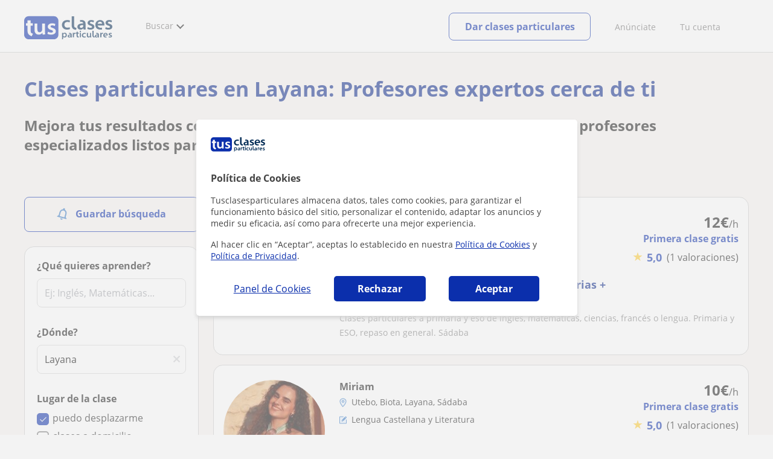

--- FILE ---
content_type: text/html; charset=utf-8
request_url: https://www.tusclasesparticulares.com/profesores/layana.aspx
body_size: 26903
content:


<!DOCTYPE html>
<html lang="es">
<head><meta http-equiv="Content-Type" content="text/html;utf-8" /><title>
	Clases particulares en Layana: Profesores expertos cerca de ti
</title><meta name="viewport" content="width=device-width" /><meta name="robots" content="index,follow"/>
<meta name="Description" content="¿Buscas clases particulares en Layana? Contacta a nuestros profesores expertos y mejora tus calificaciones."/>
<meta name="facebook-domain-verification" content="kc3b74kfvtl1c1c759ki5v5ges3jca"/>
<link rel="canonical" href="https://www.tusclasesparticulares.com/profesores/layana.aspx"/>
<meta property="og:title" content="Clases particulares en Layana: Profesores expertos cerca de ti"/>
<meta property="og:description" content="¿Buscas clases particulares en Layana? Contacta a nuestros profesores expertos y mejora tus calificaciones."/>
<meta property="og:type" content="website" /><meta property="og:url" content="https://www.tusclasesparticulares.com/profesores/layana.aspx"/>
<meta property="og:image" content="https://d1reana485161v.cloudfront.net/i/og_tusclasesparticulares_v2.png"/>
<link id="lnkcss" type="text/css" rel="stylesheet" href="https://d1reana485161v.cloudfront.net/tces.min.css?v=2311" /><link rel="stylesheet" type="text/css" href="https://d1reana485161v.cloudfront.net/parrilla/province-capital.min.css?v=2311"/>
<link rel="stylesheet" type="text/css" href="https://d1reana485161v.cloudfront.net/AiCaller.min.css?v=2311"/>
<meta http-equiv="X-UA-Compatible" content="IE=edge" /><link rel="icon" type="image/png" href="https://d1reana485161v.cloudfront.net/i/favicon-latam-esp.png">
<script type="application/ld+json">
    {
      "@context": "https://schema.org",
      "@type": "LocalBusiness", 
        "url":"https://www.tusclasesparticulares.com/profesores/layana.aspx",
        "logo":"https://d1reana485161v.cloudfront.net/i/logo_tusclasesparticulares_v3.svg",
        "image":"https://d1reana485161v.cloudfront.net/i/",
      "name": "Clases particulares en Layana: Profesores expertos cerca de ti",
      "description":"¿Buscas clases particulares en Layana? Contacta a nuestros profesores expertos y mejora tus calificaciones.",
      "telephone": "+34",      
      "priceRange": "de 7€ a 30€/h",
      "currenciesAccepted":"EUR",
      "paymentAccepted": "Credit Card, Debit Card,Cash",
      "openingHours":"Mo-Su",
      "numberOfEmployees": {
        "@type": "QuantitativeValue",
        "value": "80"        
      },
      "address": {
        "@type": "PostalAddress",
        "streetAddress": "Calle Pallars 3-5 Edificio B, 3-2",
        "addressLocality": "Granollers",        
        "postalCode": "08402",
        "addressCountry": "ES"
      },
      "areaServed": {
        "@type": "AdministrativeArea"
      },
      "AggregateRating": {
        "@type": "AggregateRating",
        "ratingValue":"9.5",
        "bestRating":"10",
        "worstRating":"1",
        "ratingCount":"574109"
      },
      "review": {
        "@type": "Review",
        "itemReviewed": {
          "@type": "Thing",
          "name": "Elizabeth",
          "reviewBody": "Todo perfecto. Hace las clases muy amenas, personalizadas y se adapta a las necesidades de cada..."
        },
        "author": {
          "@type": "Person",
          "name": "Marta"
        }
      } 
    }
    </script></head>
<body id="body" class="desk footer2 country_es country_studentpass_active nob search-page-v3 search-page" data-portalid="0" data-current-website-area="11" data-wp-req-per="1">
    
    <div id="pp"></div>
    <div id="wrapper" class="flex">
        <header id="header" class="header2 v3">
    <div class="shell-lg">
        <section class="header-web">
            <div id="logo">
                <a href="/" id="lnkhome" title="Clases particulares">
                    <img src="https://d1reana485161v.cloudfront.net/i/logo_tusclasesparticulares_v3.svg" id="imglogo" width="159" height="60" alt="Tus clases particulares" />
                </a>
            </div>
            <div class="barra-vertical"></div>
            <div id="navcustom" class="navigation-web">
                <nav class="men">
                    <ul>
                        <li id="menuSearchers" class="menu menu-searchers">
                            <span class="menu-title">Buscar</span>
                            <div id="navmainsearchers" class="submenu lang_es">
                                <div class="submenu-title">
                                    <span class="submenu-title-txt dblock bold">Miles de anuncios a tu alcance</span>
                                </div>
                                <div class="submenu-items ovhid">
                                    <ul class="col_l fl_l">
                                        <li id="li1">
                                            <a href="/buscar/clasesparticulares.aspx">
                                                <svg id="header_particulares" style="color:#A3A5AB;;fill:currentcolor" width="23px" height="23px" viewBox="0 0 22 16" xmlns="http://www.w3.org/2000/svg" ><path d='M19.3218891,11.5127559 C19.9517018,11.5127559 20.5147472,11.6667556 20.9046069,11.8964761 C21.2947223,12.1261965 21.4883731,12.4078471 21.4883731,12.6639164 L21.4883731,14.0708903 L18.9302387,14.0708903 L18.9302387,13.0315203 C18.9302387,12.5078702 18.6514021,12.0535455 18.2106355,11.6884997 C18.5337279,11.5815697 18.9148899,11.5127559 19.3218891,11.5127559 Z M15.0930372,11.2569425 C16.0464538,11.2569425 16.9008707,11.4700351 17.4992184,11.8084762 C18.097566,12.1469174 18.4186119,12.58487 18.4186119,13.0315203 L18.4186119,15.3499575 L11.7674624,15.3499575 L11.7674624,13.0315203 C11.7674624,12.58487 12.0885083,12.1469174 12.6866001,11.8084762 C13.2849478,11.4700351 14.1396205,11.2569425 15.0930372,11.2569425 Z M0.511671144,11.2569425 L12.6546235,11.2569425 C12.5781352,11.2940354 12.5026703,11.3283144 12.4307867,11.3689888 C11.818881,11.7151043 11.3783702,12.2113824 11.2796262,12.7918231 L0.511671144,12.7918231 L0.511671144,11.2569425 Z M3.58143241,10.7453156 L7.16282055,10.7453156 L7.16282055,8.95462152 L3.58143241,8.95462152 L3.58143241,10.7453156 Z M19.4418656,8.1871812 C20.1512363,8.1871812 20.7209328,8.75687773 20.7209328,9.46624839 C20.7209328,10.1756191 20.1512363,10.7453156 19.4418656,10.7453156 C18.7322391,10.7453156 18.1627984,10.1756191 18.1627984,9.46624839 C18.1627984,8.75687773 18.7322391,8.1871812 19.4418656,8.1871812 Z M15.0930372,7.41974088 C15.9436168,7.41974088 16.6279178,8.10378602 16.6279178,8.95462152 C16.6279178,9.8052012 15.9436168,10.4895021 15.0930372,10.4895021 C14.2422017,10.4895021 13.5581565,9.8052012 13.5581565,8.95462152 C13.5581565,8.10378602 14.2422017,7.41974088 15.0930372,7.41974088 Z M1.5349249,2.55928555 L16.3721043,2.55928555 L16.3721043,7.36371774 C16.0213841,7.08206715 15.5760129,6.90811401 15.0930372,6.90811401 C13.9656673,6.90811401 13.0465296,7.82750751 13.0465296,8.95462152 C13.0465296,9.72308509 13.4727148,10.3956186 14.1017601,10.7453156 L7.67444743,10.7453156 L7.67444743,8.69880808 C7.67649394,8.57422693 7.58874993,8.46627366 7.4664711,8.44299464 C7.45061067,8.44145976 7.43449442,8.44145976 7.41863399,8.44299464 L3.32561897,8.44299464 C3.18415414,8.44299464 3.06980553,8.55759906 3.06980553,8.69880808 L3.06980553,10.7453156 L1.5349249,10.7453156 L1.5349249,2.55928555 Z M0.511671144,2.04765867 L17.3953581,2.04765867 L17.3953581,0.512778038 L0.511671144,0.512778038 L0.511671144,2.04765867 Z M0.207764779,0.00115116047 C0.0854859548,0.0244301834 -0.00225805465,0.132383455 4.4266294e-05,0.256964599 L4.4266294e-05,2.30347211 C4.4266294e-05,2.44468113 0.114392873,2.55928555 0.255857705,2.55928555 L1.02329802,2.55928555 L1.02329802,10.7453156 L0.255857705,10.7453156 C0.114392873,10.7453156 4.4266294e-05,10.85992 4.4266294e-05,11.001129 L4.4266294e-05,13.0476365 C4.4266294e-05,13.1888456 0.114392873,13.30345 0.255857705,13.30345 L11.2558356,13.30345 L11.2558356,15.6057709 C11.2558356,15.7469799 11.3701842,15.8615844 11.511649,15.8615844 L18.6744253,15.8615844 C18.8156343,15.8615844 18.9302387,15.7469799 18.9302387,15.6057709 L18.9302387,14.5825172 L21.7441866,14.5825172 C21.8853956,14.5825172 22,14.4679127 22,14.3267037 L22,12.6639164 C22,12.1640569 21.6546519,11.7432438 21.1686063,11.4567328 C20.8910487,11.2935238 20.5577238,11.1745705 20.1931897,11.0970591 C20.8066303,10.8123387 21.2325597,10.1848283 21.2325597,9.46624839 C21.2325597,8.4803434 20.4277706,7.67555432 19.4418656,7.67555432 C18.4559606,7.67555432 17.6511715,8.4803434 17.6511715,9.46624839 C17.6511715,10.1600144 18.0466591,10.768083 18.6263324,11.0650824 C18.2863563,11.121873 17.9737523,11.2144774 17.6990087,11.3449423 C17.2132189,11.0804312 16.6174294,10.8965013 15.9564075,10.8092689 C16.6529875,10.4823394 17.1395447,9.77271289 17.1395447,8.95462152 C17.1395447,8.59852921 17.0446379,8.27134382 16.8837312,7.97920488 C16.8852661,7.96334444 16.8852661,7.9472282 16.8837312,7.93136776 L16.8837312,2.55928555 L17.6511715,2.55928555 C17.7923806,2.55928555 17.906985,2.44468113 17.906985,2.30347211 L17.906985,0.256964599 C17.906985,0.115755581 17.7923806,0.00115116047 17.6511715,0.00115116047 L0.255857705,0.00115116047 C0.239741458,-0.000383720158 0.223881025,-0.000383720158 0.207764779,0.00115116047 Z'></path></svg>
                                                Profesores particulares
                                            </a>
                                        </li>
                                        <li id="li2">
                                            <a href="/online/">
                                                <svg id="header_online" style="color:#A3A5AB;;fill:currentcolor" width="17px" height="21px" viewBox="0 0 17 21" xmlns="http://www.w3.org/2000/svg" ><g id='wireframes' stroke='none' stroke-width='1' fill='none' fill-rule='evenodd'><g id='Header-' transform='translate(-168.000000, -193.000000)' fill='#A3A5AB'><g id='Group-20' transform='translate(145.000000, 61.000000)'><g id='Group-11' transform='translate(23.000000, 132.000000)'><g id='webcam'><path d='M8.5,16.3495305 C4.1741784,16.3495305 0.654460094,12.8298122 0.654460094,8.50399061 C0.654460094,4.17816901 4.1741784,0.654460094 8.5,0.654460094 C12.8258216,0.654460094 16.3455399,4.1741784 16.3455399,8.5 C16.3455399,12.8258216 12.8258216,16.3495305 8.5,16.3495305 Z M10.4633803,17.0039906 C11.9758216,17.0039906 13.2248826,18.1492958 13.3884977,19.6178404 L3.61150235,19.6178404 C3.77511737,18.1492958 5.0241784,17.0039906 6.53661972,17.0039906 L10.4633803,17.0039906 Z M17,8.5 C17,3.81502347 13.1889671,-5.68434189e-14 8.5,-5.68434189e-14 C3.81103286,-5.68434189e-14 0,3.81502347 0,8.5 C0,12.1593897 2.32652582,15.2880282 5.57488263,16.4812207 C4.0584507,16.9042254 2.94107981,18.2929577 2.94107981,19.9410798 L2.94107981,20.2683099 L14.0589202,20.2683099 L14.0589202,19.9410798 C14.0589202,18.2929577 12.9415493,16.9002347 11.4251174,16.4812207 C14.6774648,15.2880282 17,12.1633803 17,8.5 Z' id='Fill-1'></path><path d='M8.5,13.07723 C5.97394366,13.07723 3.92276995,11.0220657 3.92276995,8.5 C3.92276995,5.97793427 5.97394366,3.92276995 8.5,3.92276995 C11.0260563,3.92276995 13.07723,5.97793427 13.07723,8.5 C13.07723,11.0220657 11.0260563,13.07723 8.5,13.07723 M8.5,3.26830986 C5.61478873,3.26830986 3.26830986,5.61478873 3.26830986,8.5 C3.26830986,11.3852113 5.61478873,13.7316901 8.5,13.7316901 C11.3852113,13.7316901 13.7316901,11.3852113 13.7316901,8.5 C13.7316901,5.61478873 11.3852113,3.26830986 8.5,3.26830986' id='Fill-3'></path><path d='M8.5,11.4450704 C6.8758216,11.4450704 5.55892019,10.1241784 5.55892019,8.50399061 C5.55892019,6.88380282 6.87981221,5.5629108 8.5,5.5629108 C10.1201878,5.5629108 11.4410798,6.88380282 11.4410798,8.50399061 C11.4410798,10.1241784 10.1241784,11.4450704 8.5,11.4450704 M8.5,4.90446009 C6.51666667,4.90446009 4.90446009,6.51666667 4.90446009,8.5 C4.90446009,10.4833333 6.51666667,12.0955399 8.5,12.0955399 C10.4833333,12.0955399 12.0955399,10.4833333 12.0955399,8.5 C12.0955399,6.51666667 10.4833333,4.90446009 8.5,4.90446009' id='Fill-5'></path><path d='M8.5,6.54061033 C7.4185446,6.54061033 6.53661972,7.42253521 6.53661972,8.50399061 C6.53661972,8.68356808 6.6842723,8.83122066 6.86384977,8.83122066 C7.04342723,8.83122066 7.19107981,8.68356808 7.19107981,8.50399061 C7.19107981,7.78169014 7.77769953,7.19507042 8.5,7.19507042 C8.67957746,7.19507042 8.82723005,7.04741784 8.82723005,6.86784038 C8.82723005,6.6842723 8.67957746,6.54061033 8.5,6.54061033' id='Fill-7'></path><polygon id='Fill-9' points='8.17276995 18.6361502 8.82723005 18.6361502 8.82723005 17.9816901 8.17276995 17.9816901'></polygon><polygon id='Fill-11' points='9.48169014 18.6361502 10.1361502 18.6361502 10.1361502 17.9816901 9.48169014 17.9816901'></polygon><polygon id='Fill-12' points='6.86384977 18.6361502 7.51830986 18.6361502 7.51830986 17.9816901 6.86384977 17.9816901'></polygon></g></g></g></g></g></svg>
                                                Clases online por webcam
                                            </a>
                                        </li>
                                        <li id="li3">
                                            <a href="/in-company/">
                                                <svg id="header_paraempresas" style="color:#A3A5AB;;fill:currentcolor" width="18px" height="16px" viewBox="-32 33.1 16.2 15" xmlns="http://www.w3.org/2000/svg" ><path d='M-17.6,35.6h1.9v12.5H-32V35.6h1.9V35h1.2v0.6h1.9v-1.2v-0.1c0-0.8,0.4-1.2,1.1-1.2h3.9c0.4,0,0.7,0.1,0.9,0.4s0.4,0.5,0.4,0.9v0.1v1.2h1.9V35h1.2V35.6z M-16.3,38.1v-1.9h-1.2v0.6h-1.2v-0.6h-10v0.6h-1.2v-0.6h-1.2v1.9H-16.3z M-16.3,47.5v-8.8h-15v8.8H-16.3z M-26.3,35.6h5v-1.2c0-0.5-0.2-0.7-0.7-0.7h-3.8c-0.4,0-0.5,0.2-0.5,0.7V35.6z'></path></svg>
                                                Clases para empresas
                                            </a>
                                        </li>
                                    </ul>
                                    <ul class="col_r fl_r">
                                        <li id="li4">
                                            <a href="/academias/buscar.aspx">
                                                <svg id="header_academia" style="color:#A3A5AB;;fill:currentcolor" width="24px" height="24px" viewBox="0 0 22 22" xmlns="http://www.w3.org/2000/svg" ><g id='wireframes' stroke='none' stroke-width='1' fill='none' fill-rule='evenodd'><g id='Header-' transform='translate(-165.000000, -283.000000)' fill='#A3A5AB'><g id='Group-20' transform='translate(145.000000, 61.000000)'><g id='Group-13' transform='translate(20.000000, 222.000000)'><g id='Academia'><path d='M11.28325,21.430275 L13.18675,21.430275 L13.18675,14.129525 L11.28325,14.129525 L11.28325,21.430275 Z M8.81325,21.430275 L10.71675,21.430275 L10.71675,14.129525 L8.81325,14.129525 L8.81325,21.430275 Z M11,5.181775 L15.70125,8.262275 L15.70125,12.126275 C15.70125,12.275525 15.83625,12.411275 15.9845,12.411275 L18.62275,12.411275 L18.62275,21.430275 L13.7535,21.430275 L13.7535,13.844525 C13.7535,13.695525 13.6185,13.559775 13.47,13.559775 L8.53,13.559775 C8.3815,13.559775 8.2465,13.695525 8.2465,13.844525 L8.2465,21.430275 L3.386,21.430275 L3.386,12.411275 L6.02425,12.411275 C6.17275,12.411275 6.30775,12.275525 6.30775,12.126275 L6.30775,8.262275 L11,5.181775 Z M11.28325,0.569775 L14.1695,0.569775 L14.1695,2.038775 L11.28325,2.038775 L11.28325,0.569775 Z M10.938,2.5e-05 C10.80825,0.008025 10.7135,0.154275 10.71675,0.285025 L10.71675,4.692025 L5.865,7.870525 C5.78775,7.923275 5.7395,8.016775 5.741,8.110775 L5.741,11.841275 L3.10275,11.841275 C2.9545,11.841275 2.8195,11.977025 2.8195,12.126275 L2.8195,21.430275 L0.28725,21.430275 C0.13775,21.427775 0,21.564525 0,21.715025 C0,21.865525 0.13775,22.002025 0.28725,22.000025 L21.71275,22.000025 C21.86225,22.002525 22,21.865525 22,21.715025 C22,21.564525 21.86225,21.428025 21.71275,21.430275 L19.1895,21.430275 L19.1895,12.126275 C19.1895,11.977025 19.0545,11.841275 18.90625,11.841275 L16.26775,11.841275 L16.26775,8.110775 C16.26775,8.015275 16.2155,7.921275 16.135,7.870525 L11.28325,4.683025 L11.28325,2.608775 L14.45275,2.608775 C14.60125,2.608775 14.73625,2.473025 14.73625,2.323775 L14.73625,0.285025 C14.73625,0.135775 14.60125,2.5e-05 14.45275,2.5e-05 L10.938,2.5e-05 Z' id='Fill-1'></path><path d='M11.0019,8.0103 C12.08315,8.0103 12.94715,8.88905 12.94715,9.96655 C12.94715,11.0553 12.08315,11.9328 11.0019,11.9328 C9.92065,11.9328 9.05665,11.0553 9.05665,9.96655 C9.05665,8.88905 9.92065,8.0103 11.0019,8.0103 M11.0019,7.44055 C9.61365,7.44055 8.49015,8.5808 8.49015,9.96655 C8.49015,11.36105 9.61365,12.50255 11.0019,12.50255 C12.39015,12.50255 13.51365,11.36105 13.51365,9.96655 C13.51365,8.5808 12.39015,7.44055 11.0019,7.44055' id='Fill-3'></path><path d='M10.9975,8.587275 C10.84125,8.589775 10.7165,8.719025 10.7185,8.876275 L10.7185,9.966525 C10.71875,10.123775 10.8455,10.251275 11.002,10.251275 L12.096,10.251275 C12.2525,10.254775 12.382,10.130025 12.3855,9.972775 C12.389,9.815275 12.26475,9.685025 12.10825,9.681525 C12.10425,9.681525 12.10025,9.681525 12.096,9.681525 L11.28525,9.681525 L11.28525,8.876275 C11.2875,8.718775 11.1625,8.589525 11.006,8.587275 C11.003,8.587275 11.00025,8.587275 10.9975,8.587275' id='Fill-4'></path><path d='M4.95075,15.991025 L6.8335,15.991025 L6.8335,14.097525 L4.95075,14.097525 L4.95075,15.991025 Z M4.6675,13.527775 C4.51125,13.527775 4.38425,13.655525 4.38425,13.812775 L4.38425,16.276025 C4.38425,16.433275 4.51125,16.560775 4.6675,16.560775 L7.117,16.560775 C7.2735,16.560775 7.40025,16.433275 7.40025,16.276025 L7.40025,13.812775 C7.40025,13.655525 7.2735,13.527775 7.117,13.527775 L4.6675,13.527775 Z' id='Fill-5'></path><path d='M4.95075,19.837275 L6.8335,19.837275 L6.8335,17.943775 L4.95075,17.943775 L4.95075,19.837275 Z M4.6675,17.374025 C4.51125,17.374025 4.38425,17.501525 4.38425,17.659025 L4.38425,20.122275 C4.38425,20.279525 4.51125,20.407025 4.6675,20.407025 L7.117,20.407025 C7.2735,20.407025 7.40025,20.279525 7.40025,20.122275 L7.40025,17.659025 C7.40025,17.501525 7.2735,17.374025 7.117,17.374025 L4.6675,17.374025 Z' id='Fill-6'></path><path d='M15.18025,15.991025 L17.053,15.991025 L17.053,14.097525 L15.18025,14.097525 L15.18025,15.991025 Z M14.89675,13.527775 C14.7405,13.527775 14.6135,13.655525 14.6135,13.812775 L14.6135,16.276025 C14.6135,16.433275 14.7405,16.560775 14.89675,16.560775 L17.33625,16.560775 C17.49275,16.560775 17.6195,16.433275 17.6195,16.276025 L17.6195,13.812775 C17.6195,13.655525 17.49275,13.527775 17.33625,13.527775 L14.89675,13.527775 Z' id='Fill-7'></path><path d='M15.18025,19.837275 L17.053,19.837275 L17.053,17.943775 L15.18025,17.943775 L15.18025,19.837275 Z M14.89675,17.374025 C14.7405,17.374025 14.6135,17.501525 14.6135,17.659025 L14.6135,20.122275 C14.6135,20.279525 14.7405,20.407025 14.89675,20.407025 L17.33625,20.407025 C17.49275,20.407025 17.6195,20.279525 17.6195,20.122275 L17.6195,17.659025 C17.6195,17.501525 17.49275,17.374025 17.33625,17.374025 L14.89675,17.374025 Z' id='Fill-8'></path></g></g></g></g></g></svg>
                                                <span>
                                                    Academias y escuelas
                                                </span>
                                            </a>
                                        </li>
                                        <li id="li5">
                                            <a href="/buscar/alumnos.aspx">
                                                <svg id="header_students" style="color:#A3A5AB;;fill:currentcolor" width="16px" height="21px" viewBox="0 0 16 21" xmlns="http://www.w3.org/2000/svg" ><g id='wireframes' stroke='none' stroke-width='1' fill='none' fill-rule='evenodd'><g id='Header-' transform='translate(-168.000000, -329.000000)' fill='#A3A5AB'><g id='Group-20' transform='translate(145.000000, 61.000000)'><g id='Group-14' transform='translate(23.000000, 268.000000)'><g id='alumno'><path d='M14.8399,19.7196364 C14.6469,19.9417273 14.3519,20.0639091 14.0095667,20.0639091 L1.72123333,20.0639091 C1.3789,20.0639091 1.0839,19.9417273 0.8909,19.7196364 C0.6979,19.4978636 0.626233333,19.1984545 0.689566667,18.8774091 L1.74156667,13.5249545 C1.88056667,12.8179545 2.63423333,12.2207273 3.3879,12.2207273 L6.0119,12.2207273 L7.5789,14.3974091 L6.66323333,16.8362727 L8.07856667,18.4462727 L9.53323333,16.7557727 L8.34323333,14.3891364 L10.1799,12.2210455 L12.3429,12.2210455 C13.0965667,12.2210455 13.8502333,12.8182727 13.9892333,13.5252727 L15.0412333,18.8777273 C15.1042333,19.1984545 15.0329,19.4975455 14.8399,19.7196364 Z M7.9969,15.1702727 L8.74823333,16.6650909 L8.07323333,17.4497273 L7.42023333,16.7067727 L7.9969,15.1702727 Z M15.6962333,18.7596818 L14.6442333,13.4072273 C14.4469,12.4020909 13.4145667,11.5843636 12.3429,11.5843636 L9.86156667,11.5843636 L7.9699,13.8170455 L6.36223333,11.5840455 L3.3879,11.5840455 C2.31623333,11.5840455 1.2839,12.4017727 1.08623333,13.4069091 L0.0342333333,18.7593636 C-0.0661,19.2700455 0.0559,19.7552727 0.3779,20.1256364 C0.6999,20.496 1.1769,20.6999545 1.72123333,20.6999545 L14.0095667,20.6999545 C14.5539,20.6999545 15.0309,20.496 15.3529,20.1256364 C15.6749,19.7552727 15.7969,19.2703636 15.6962333,18.7596818 Z' id='Fill-1'></path><path d='M2.44656667,3.13027273 L7.86523333,0.702863636 L13.2842333,3.12995455 L11.3202333,3.81213636 C10.4659,2.91772727 9.23556667,2.35168182 7.86523333,2.35168182 C6.4949,2.35168182 5.26456667,2.91772727 4.41023333,3.81213636 L2.44656667,3.13027273 Z M7.86523333,10.5929091 C5.65956667,10.5929091 3.86523333,8.88013636 3.86523333,6.77472727 C3.86523333,4.68681818 5.65956667,2.98836364 7.86523333,2.98836364 C10.0709,2.98836364 11.8652333,4.68681818 11.8652333,6.77472727 C11.8652333,8.88013636 10.0709,10.5929091 7.86523333,10.5929091 Z M3.19856667,6.77472727 C3.19856667,9.23109091 5.2919,11.2292727 7.86523333,11.2292727 C10.4385667,11.2292727 12.5319,9.23109091 12.5319,6.77472727 C12.5319,5.87459091 12.2452333,5.03745455 11.7559,4.33809091 L12.2035667,4.18281818 L12.1935667,4.20922727 C12.2072333,4.21431818 13.5735667,4.75554545 13.9795667,7.66531818 L14.6402333,7.581 C14.3325667,5.37790909 13.4965667,4.36768182 12.9425667,3.92636364 L15.0195667,3.20504545 L7.86523333,0 L0.7109,3.20472727 L3.97456667,4.33809091 C3.48523333,5.03745455 3.19856667,5.87459091 3.19856667,6.77472727 Z' id='Fill-3'></path></g></g></g></g></g></svg>
                                                <span>
                                                    Alumnos que buscan profe
                                                </span>
                                            </a>
                                        </li>
                                        <li id="li6">
                                            <a href="/buscar/empleo-para-profesores/">
                                                <svg id="header_jobs" style="color:#A3A5AB;;fill:currentcolor" width="22px" height="22px" viewBox="0 0 22 22" xmlns="http://www.w3.org/2000/svg" ><g id='wireframes' stroke='none' stroke-width='1' fill='none' fill-rule='evenodd'><g id='Header-' transform='translate(-168.000000, -374.000000)' fill='#A3A5AB'><g id='Group-20' transform='translate(145.000000, 61.000000)'><g id='Group-15' transform='translate(23.000000, 313.000000)'><g id='Empleo'><path d='M16.8333333,12.1582654 C16.8333333,12.9880572 16.1666667,13.6518907 15.3,13.6518907 C14.4666667,13.6518907 13.7666667,12.9880572 13.7666667,12.1582654 C13.7666667,11.3284735 14.4333333,10.66464 15.3,10.66464 C16.1333333,10.6314483 16.8333333,11.3284735 16.8333333,12.1582654 M18.3666667,16.4399913 L18.3666667,17.3361665 L12.2,17.3361665 L12.2,16.4399913 C12.2,15.5106244 12.9666667,14.7804076 13.8666667,14.7804076 L16.6666667,14.7804076 C17.6,14.7472159 18.3666667,15.5106244 18.3666667,16.4399913 M13.1,12.1582654 C13.1,13.0212489 13.6,13.7514657 14.3,14.1165741 L13.8333333,14.1165741 C12.5333333,14.1165741 11.5,15.1787077 11.5,16.4399913 L11.5,17.6680833 C11.5,17.8672333 11.6333333,18 11.8333333,18 L18.6666667,18 C18.8666667,18 19,17.8672333 19,17.6680833 L19,16.4399913 C19,15.145516 17.9333333,14.1165741 16.6666667,14.1165741 L16.2666667,14.1165741 C17,13.7514657 17.4666667,13.0212489 17.4666667,12.1582654 C17.4666667,10.9633651 16.5,10.0008065 15.2666667,10.0008065 C14.1,9.96761487 13.1,10.9633651 13.1,12.1582654' id='Fill-1'></path><path d='M19.1281792,9.27533797 L20.192898,9.17420693 C20.3592603,9.14049658 20.4923502,9.0056552 20.4923502,8.80339312 C20.4590777,8.63484139 20.3259879,8.5 20.1263531,8.5 C20.0598082,8.5 18.1965502,8.70226208 18.1300052,8.70226208 C17.9303704,8.73597242 17.830553,8.9382345 17.8638255,9.10678623 L18.1965502,10.9271449 C18.2298226,11.129407 18.3961849,11.2305381 18.5958197,11.1968277 C18.762182,11.1631174 18.8952719,10.9945656 18.8619994,10.7923036 L18.6623647,9.71357247 C21.2576169,11.5339312 22.1559734,15.0735175 20.5921676,17.9726073 C19.261269,20.467173 16.5329269,21.6807454 13.9044022,21.2088006 C13.7380399,21.1750902 13.5384051,21.3099316 13.5051327,21.4784834 C13.4718602,21.6470351 13.60495,21.8492972 13.7713124,21.8830075 C16.6660168,22.422373 19.6605386,21.0739592 21.1577995,18.3097108 C22.8214227,15.1746486 21.9563386,11.3316691 19.1281792,9.27533797' id='Fill-3'></path><path d='M2.07736741,15.3008672 C1.56653936,15.3008672 1.15787692,14.8990939 1.15787692,14.3968773 L1.15787692,9.54211633 C1.26004253,9.57559744 1.32815293,9.57559744 1.43031855,9.57559744 L6.64076467,9.57559744 L6.64076467,10.5130685 C6.64076467,10.7139552 6.77698549,10.8478796 6.98131671,10.8478796 L9.09273932,10.8478796 C9.29707054,10.8478796 9.43329136,10.7139552 9.43329136,10.5130685 L9.43329136,9.57559744 L10.9998307,9.57559744 C9.22896014,10.9483229 8.17324883,13.0576329 8.24135924,15.3008672 L2.07736741,15.3008672 Z M7.32186874,10.1782574 L8.75218729,10.1782574 L8.75218729,8.73856969 L7.32186874,8.73856969 L7.32186874,10.1782574 Z M0.681104069,3.44855432 C0.681104069,3.3815921 0.749214476,3.31462988 0.817324883,3.31462988 L6.64076467,3.31462988 L6.64076467,7.19843864 C6.64076467,7.3993253 6.77698549,7.53324974 6.98131671,7.53324974 L9.09273932,7.53324974 C9.29707054,7.53324974 9.43329136,7.3993253 9.43329136,7.19843864 L9.43329136,3.31462988 L15.2567311,3.31462988 C15.3248416,3.31462988 15.392952,3.3815921 15.392952,3.44855432 L15.392952,8.1024286 C14.235075,8.1024286 13.1112533,8.33679637 12.055542,8.90597524 L9.43329136,8.90597524 L9.43329136,8.40375859 C9.43329136,8.20287193 9.29707054,8.06894749 9.09273932,8.06894749 L6.98131671,8.06894749 C6.77698549,8.06894749 6.64076467,8.20287193 6.64076467,8.40375859 L6.64076467,8.90597524 L1.43031855,8.90597524 C1.0216561,8.90597524 0.681104069,8.57116414 0.681104069,8.13590971 C0.681104069,8.13590971 0.681104069,3.44855432 0.681104069,3.44855432 Z M4.76772848,2.54456436 C4.76772848,1.50664995 5.61910857,0.669622199 6.70887508,0.669622199 L9.39923615,0.669622199 C10.4549475,0.669622199 11.3063275,1.50664995 11.3063275,2.54456436 L11.3063275,2.61152657 L4.76772848,2.61152657 L4.76772848,2.54456436 Z M7.32186874,6.86362754 L8.75218729,6.86362754 L8.75218729,3.31462988 L7.32186874,3.31462988 L7.32186874,6.86362754 Z M12.4642045,20.8922126 L12.0895972,19.0172704 C12.055542,18.8498649 11.885266,18.7159405 11.6809348,18.7494216 C11.5106588,18.7829027 11.374438,18.9503082 11.4084932,19.1511949 L11.6468796,20.2895526 C9.02462892,18.4815727 8.10513842,14.9995373 9.70573299,12.1201618 C11.1019963,9.60907855 13.9285782,8.40375859 16.5848841,8.93945635 C16.7551601,8.97293746 16.9594913,8.87249413 16.9935465,8.67160747 C17.0276017,8.50420192 16.9254361,8.30331526 16.7211049,8.26983415 C16.5167737,8.23635304 16.2783873,8.20287193 16.074056,8.16939082 L16.074056,3.48203543 C16.074056,3.046781 15.6994488,2.67848879 15.2567311,2.67848879 L11.9874316,2.67848879 L11.9874316,2.54456436 C11.9874316,1.13835774 10.8295547,0 9.39923615,0 L6.70887508,0 C5.24450133,0 4.08662442,1.13835774 4.08662442,2.54456436 L4.08662442,2.64500768 L0.817324883,2.64500768 C0.374607238,2.64500768 0,3.01329989 0,3.44855432 L0,8.13590971 C0,8.53768303 0.170276017,8.93945635 0.476772848,9.20730523 L0.476772848,14.3968773 C0.476772848,15.2673861 1.19193212,15.9704894 2.07736741,15.9704894 L8.30946964,15.9704894 C8.58191127,17.9458749 9.60356738,19.6199304 11.1360515,20.724807 L10.0803402,20.8252504 C9.91006421,20.8587315 9.73978819,20.9926559 9.77384339,21.1935426 C9.8078986,21.3944292 9.97817461,21.5283537 10.1484506,21.4948726 L12.1577076,21.2939859 C12.3620389,21.2605048 12.4982597,21.0596181 12.4642045,20.8922126 Z' id='Fill-6'></path></g></g></g></g></g></svg>
                                                <span>
                                                    Empleo para profesores
                                                </span>
                                            </a>
                                        </li>
                                    </ul>
                                </div>
                                <div class="submenu-items tb-vs"></div>
                            </div>
                        </li>
                        
                        
                        
                    </ul>
                </nav>
                <nav id="MenuLanding" class="men landing-custom-search">
                    <ul>
                        
                    </ul>
                </nav>
                <nav class="actions">
                    <ul class="ulactions">
                        <li class="menu menu-user">
                            <span class="menu-title">
                                <span class="mainbadge"><span class="gunm js-gunm-total" data-getunreadmsgs="1" data-gunm-api="https://www.tusclases.com/api_common/"></span></span>
                                <span class="nav-photouser dinline">
                                    <img data-iurl="https://d1reana485161v.cloudfront.net/i/avatar_blue-min.png" alt="Avatar cuenta" /></span>
                                <span id="menutucuenta" class="menu-titletxt dinline">Tu cuenta</span>
                            </span>
                            <div class="submenu actionsmenu">
                                <ul class="ulactionsmenu">
                                    <li class="liuserinfo ovhid nodis">
                                        <div class="dvphoto fl_l"><a href="#" class="lnkchgphoto">Modificar</a></div>
                                        <div class="dvbasicinfo fl_l">
                                            <span class="spheadername dblock bold"></span>
                                            <span class="spheaderstars dblock"></span>
                                            <span class="dblock"><a href="#" class="lnkheaderprofile">ver perfil</a></span>
                                        </div>
                                    </li>
                                    <li class="lilogin">
                                        <a id="btnlogin" href="/acceso-area-personal.aspx" class="btn green-btn btnlogin">Iniciar sesión</a>
                                        <div class="new-register">
                                            <span>¿Eres nuevo?</span>
                                            <button data-href="/usuario/registro/new.aspx?InnerOrigin=28" class="fl_r">regístrate gratis</button>
                                        </div>
                                    </li>
                                    
                                    <li class="limensajes subact disabled" data-to="-1">
                                        <button data-href="/gestionaranuncio/messaging" class="apnolnk">
                                            <div class="dvmessages">
                                                <i class="svg">
                                                    <svg id="mail" style="color:#A3A5AB;fill:currentcolor" width="22px" height="23px" viewBox="0 0 512 512" xmlns="http://www.w3.org/2000/svg" ><path d='m64 128l0 256 384 0 0-256z m192 140l-163-124 326 0z m-176 100l0-214 115 88-68 77 2 2 79-70 48 37 48-37 79 70 2-2-68-77 115-88 0 214z'/></svg>
                                                </i>
                                                <div class="badge"><span class="gunm js-gnum-mesaages" data-getunreadmsgs="1" data-gunm-api="https://www.tusclases.com/api_common/"></span></div>
                                            </div>
                                            Tus mensajes</button></li>
                                    <li class="limensajes subact disabled" data-to="-1">
                                        <button data-href="/gestionaranuncio/notifications" class="apnolnk">
                                            <div class="dvmessages dvnotificacines">
                                                <i class="svg">
                                                    <svg id="notifications" style="color:#A3A5AB;fill:currentcolor" width="21px" height="21px" viewBox="0 0 512 512" xmlns="http://www.w3.org/2000/svg" ><path d='m382 226c0-98-53-131-102-138 0-1 0-1 0-2 0-12-11-22-24-22-13 0-24 10-24 22 0 1 0 1 0 2-49 7-102 41-102 138 0 114-28 126-66 158l384 0c-38-32-66-44-66-158z m-275 142c9-9 17-18 23-32 12-25 17-59 17-110 0-46 13-80 37-101 23-19 52-23 72-23 20 0 49 4 72 23 24 21 37 54 37 101 0 84 15 117 40 142z m149 80c27 0 49-20 52-43l-103 0c2 23 24 43 51 43z'/></svg>
                                                </i>
                                                <div class="badge num"><span class="gunm js-gnum-notif" data-getunreadnotif="1"></span></div>
                                            </div>
                                            Tus notificaciones</button></li>
                                    <li class="liarea subact disabled" data-to="-1">
                                        <button data-href="/gestionaranuncio/" class="apnolnk">
                                            <i class="svg">
                                                <svg id="icon-android-person" style="color:#A3A5AB;fill:currentcolor" width="20px" height="20px" viewBox="0 0 512 512" xmlns="http://www.w3.org/2000/svg" ><path xmlns='http://www.w3.org/2000/svg' d='m256 256c53 0 96-43 96-96 0-53-43-96-96-96-53 0-96 43-96 96 0 53 43 96 96 96z m0 48c-64 0-192 32-192 96l0 48 384 0 0-48c0-64-128-96-192-96z'></path></svg>
                                            </i>
                                            Tu área personal
                                        </button>
                                    </li>
                                    
                                    
                                    <li class="lilogout subact disabled center" data-to="-1">
                                        <button data-href="/logout.aspx" class="apnolnk">Cerrar sesión</button></li>
                                </ul>
                            </div>
                        </li>
                        <li class="nav-item"><a id="Anunciate" href="/anunciarse/" class="item-title">Anúnciate</a></li>
                        <li class="nav-item connectar_direct"><a href="/acceso-area-personal.aspx" class="item-title">Tu cuenta</a></li>

                        <li class="lipublish" style=""><a id="DarClasesBtn" class="sign-btn lnkcreateacc" href="/dar-clases-particulares/" style="min-width: 185px; justify-content: center; display: flex;"><span id="DarClasesBtnTemplate" style="background-color: #0b2a9359; height: 16px; width: 100%;"></span></a></li>
                    </ul>
                </nav>
            </div>
        </section>
    </div>
    <input type="hidden" class="screenType" />
    <input type="hidden" id="hidtcom" value="Comunidad" />
    <input type="hidden" id="hidtmas" value="Más" />
    <svg id="header_howitworks" style="color:#A3A5AB;display:none;fill:currentcolor" width="22px" height="22px" viewBox="0 0 512 512" xmlns="http://www.w3.org/2000/svg" ><path d='m256 48c-115 0-208 93-208 208 0 115 93 208 208 208 115 0 208-93 208-208 0-115-93-208-208-208z m0 399c-105 0-191-86-191-191 0-105 86-191 191-191 105 0 191 86 191 191 0 105-86 191-191 191z m4-301c-44 0-68 20-68 62l19 0c-1-30 15-46 48-46 23 0 42 16 42 40 0 15-8 27-19 38-23 20-29 36-30 64l19 0c1-26 0-31 23-53 15-14 26-28 26-50 0-35-27-55-60-55z m0 186c-9 0-17 8-17 17 0 9 8 17 17 17 10 0 17-7 17-17 0-9-7-17-17-17z'></path></svg>
    
</header>

        <div id="dListingHeader" class="ListingHeader" style="background:url(https://d1reana485161v.cloudfront.net/i/ListingHeader/ListingHeaderDefault.png);background-size:cover;background-position:center center;position:relative;">
    <div class="dHeaderText shell">
        <h1>Clases particulares en Layana: Profesores expertos cerca de ti</h1>
        <div id="dTexto"><h2>Mejora tus resultados con clases particulares en Layana: Aqui encontrarás a profesores especializados listos para ayudarte.</h2></div>
    </div>
</div>

        
        <div class="shell shellcontent">
            <div id="div_contenido">
                <div id="cph">
                    
    <div id="buscador">
        

        <div id="divHeaderSearch" class="mg10 mgbottom30 ovhid">
            
            
        </div>
        <div id="searchleft" class="fl_l search_l">
            


<div class="barraLateralNavegacion2">
    <div id="dvalrt" class="dBotonGuardarBusqueda">
        <div id="addtoalert" class="addtoalert btnicotxt">
    <div class="icono">
        <svg id="notifications3" style="color:#fff;fill:currentcolor" width="17px" height="20px"  xmlns="http://www.w3.org/2000/svg" ><g id='parrilla' stroke='none' stroke-width='1' fill='none' fill-rule='evenodd'><g id='parrilla-profesores-particulares-dtp-0-resultados' transform='translate(-411.000000, -553.000000)' fill='#387BC7' fill-rule='nonzero'><g id='Group-2-Copy-3' transform='translate(383.000000, 535.000000)'><g id='notifications_none-24px' transform='translate(38.000000, 28.000000) rotate(-345.000000) translate(-38.000000, -28.000000) translate(26.000000, 16.000000)'><path d='M12,22 C13.1,22 14,21.1 14,20 L10,20 C10,21.1 10.9,22 12,22 Z M18,16 L18,11 C18,7.93 16.37,5.36 13.5,4.68 L13.5,4 C13.5,3.17 12.83,2.5 12,2.5 C11.17,2.5 10.5,3.17 10.5,4 L10.5,4.68 C7.64,5.36 6,7.92 6,11 L6,16 L4,18 L4,19 L20,19 L20,18 L18,16 Z M16,17 L8,17 L8,11 C8,8.52 9.51,6.5 12,6.5 C14.49,6.5 16,8.52 16,11 L16,17 Z' id='Shape'></path></g></g></g></g></svg>
    </div>
    <div class="texto">Guardar búsqueda</div>
</div>

    </div>
    <div id="dvsearch" class="pd0 sbox mgbottom30">
        

<div class="listing_filters">
    <style>.barraLateralNavegacion2 .addtoalert{background-color:#0b2fac!important;border-radius:5px;font-weight:normal;padding:10px 0;height:22px;margin-bottom:10px;}.barraLateralNavegacion2 .addtoalert div{display:inline-block;}.barraLateralNavegacion2 .addtoalert div:nth-child(2){vertical-align:super;margin-left:10px;}.barraLateralNavegacion2 .alertsaved{border-radius:5px;padding:10px 0;margin-bottom:10px;}.list-mas-buscadas.hidden{display:none!important;}#listtopsubjects{display:none;}#listtopsubjects.active{display:block!important;margin-bottom:50px!important;}#listtopsubjects p{font-size:16px!important;font-weight:700!important;color:#1a1a1a!important;}#listtopsubjects a{color:#1a1a1a!important;}#listtopsubjects a div{margin-top:10px!important;}#dFiltrosFields{background-color:#fff;}#dFiltrosFields .bus_prof{box-shadow:none!important;}#dFiltrosFields .tithead{display:none!important;}.listing_filters{padding:15px;position:relative;}.listing_filters.hide_specific_filters #divprices,.listing_filters.hide_specific_filters #dvfiltipeloc,.listing_filters.hide_specific_filters #divnivelclase,.listing_filters.hide_specific_filters #filterreviews,.listing_filters.hide_specific_filters #otherfilters{display:none!important;}.listing_filters ::placeholder{color:#a3a5ab;opacity:.5;}.listing_filters #busprof3 .bsection{margin-bottom:30px;border-bottom:0;}.listing_filters #busprof3 #divtipoclase .tipoclase{width:32%;display:inline-block;cursor:pointer;}.listing_filters #busprof3 #divtipoclase .tipoclase:not(:last-of-type) .dicono{border-right:1px solid #a3a5ab;}.listing_filters #busprof3 #divtipoclase .tipoclase .dicono{text-align:center;display:inline-block;width:100%;}.listing_filters #busprof3 #divtipoclase .tptext{color:#a3a5ab;font-size:11px;text-align:center;display:inline-block;width:100%;}.listing_filters #busprof3 .filerslist{list-style:none;padding:0;margin:0;}.listing_filters #busprof3 .filerslist li{margin-bottom:8px;}.listing_filters #busprof3 li{margin-bottom:5px;}.listing_filters #busprof3 .wcheckboxact .wcheckbox{vertical-align:sub;margin-right:5px;display:inline-block;}.listing_filters #busprof3 .sprite.wcheckbox{width:16px;height:16px;background-position:-385px -614px;}.listing_filters #busprof3 .sprite{background-image:url(https://d1reana485161v.cloudfront.net/i/t_s30.png);}.listing_filters #busprof3 .listing_filters #busprof3 .wcheckboxact.checked .wcheckbox{background-position:-403px -614px;}.listing_filters #busprof3 input[type=checkbox]{display:none;}.listing_filters #busprof3 .filterstittles{display:block;margin-bottom:15px;font-size:14px;font-weight:bold;color:#58595b;font-weight:600;}.listing_filters #busprof3 .wcheckboxact.checked .wcheckbox{background-position:-403px -614px;}.listing_filters #busprof3 #txtbuscar2{font-size:1em;}.listing_filters #busprof3 #divdistrito{display:none;}.listing_filters #busprof3 #divdistrito .filterstittles{display:flex;align-items:center;}.listing_filters #busprof3 #divdistrito .filterstittles .new{background:#ffdc82;padding:4px 8px;color:#0b2fac;border-radius:4px;margin-left:8px;font-size:12px;line-height:12px;}.listing_filters #busprof3 #divdistrito #seldistrito{padding:6px 7px;background:url(https://d1reana485161v.cloudfront.net/i/parrilla/chevron-down.svg) no-repeat;background-position:center right 10px!important;appearance:none;color:#000;}@media(max-width:768px){.listing_filters #busprof3 #divdistrito #seldistrito{padding:9px 10px;}}.listing_filters #busprof3 #divdistrito #seldistrito:invalid{color:#a5a5a5;}.listing_filters #busprof3 #divdistrito #seldistrito option{padding:10px;color:#000;}.listing_filters #busprof3 #divdistrito #seldistrito option[value=""]{color:#a5a5a5;}.suggestContainer{position:relative;}.suggestContainer .sugg::-webkit-input-placeholder{opacity:1;}.suggestContainer .reset{cursor:pointer;position:absolute;padding:12px 8px;top:0;right:0;opacity:.5;display:none;}@media screen and (max-width:475px){#dFiltrosFields{display:block;}#dFiltrosFields .tptext{font-size:13px!important;}.listing_filters #busprof3 .filterstittles{font-weight:600;}.listing_filters #busprof3 .bsection{padding-bottom:0;}}</style>
    <div class="r5 sh bge bus_prof c2" id="busprof3">
        <form name="form1" method="post" action="/profesores/layana.aspx" id="form1">
<div>
<input type="hidden" name="__VIEWSTATE" id="__VIEWSTATE" value="/[base64]/VKTNNsjQO7LmCZTu1LRTOs=" />
</div>

<div>

	<input type="hidden" name="__VIEWSTATEGENERATOR" id="__VIEWSTATEGENERATOR" value="388677AA" />
	<input type="hidden" name="__EVENTVALIDATION" id="__EVENTVALIDATION" value="/wEdABYTY9a84LIQ/CNweXZEGOoUabGJmU+w/HEcBb8NOsEp3EO/dVmeS/lhz4A/lF5AxghmBxWhTM6Wpwr4uA2P7m4kaXWWGO6BqfYjBbKHhQYvuILGcDkfi1g0Bwgue2kJ/RXMS41ZVS36JHpHRo1t1xtgg6vIuf9sXLBN6pAF0XqqR3fBKHwgVsVIJXpJ9BjgpXocSq0fhsK0T5tVfwoTb0+DmDCNaTkpx5DS2BgSXoWVIr1qK9yvLiXyApQpfQpUgkGjOwStKClejojBIhPOERbdW39ClI3zgaWfhjk9wnFmkGX/OlrOd6Z6MUu19es7EzCP2Wcrx520IGzYSVX7olSlEeKJB/zoQH+yVOGiPDlqCOpMFvH3PANYjWgrDUgDsIzhHwX/Jkq4jlvd0+QbLAtxTCgS3/D7If4G/blfZI3pfrQoBmGzEyghJvC07JpBo0sUV35CcrOwkXvWjFjAEr1sofp2KrNigJ/UeWZEG94H/T6tBBhGffGuvgBWA7njMw0=" />
</div>
            <div id="dvfilmateria">
                <p class="center tithead">Buscador de clases</p>
                <div class="mg30">
                    <span class="filterstittles mg10">¿Qué quieres aprender?</span>
                    <div class="suggestContainer suggCont-1 mgbottom30">
                        <svg id="close" style="color:#a3a5ab;fill:currentcolor" width="15px" height="15px" viewBox="0 0 512 512" xmlns="http://www.w3.org/2000/svg" class='reset js-reset' data-id='txtsubject'><path d='m444 387l-132-132 132-130c5-5 5-14 0-19l-37-38c-3-2-7-4-10-4-4 0-7 2-10 4l-131 130-131-130c-3-2-6-4-10-4-4 0-7 2-10 4l-37 38c-5 5-5 14 0 20l132 130-132 131c-2 3-4 6-4 10 0 4 2 7 4 10l38 37c3 3 6 4 10 4 3 0 7-1 9-4l131-131 131 131c2 3 6 4 10 4 3 0 7-1 9-4l38-37c2-3 4-6 4-10 0-4-2-7-4-10z'/></svg>
                        <input name="ctl00$m$BarraLateralNavegacion1$buscadorcompleto$txtsubject" type="text" maxlength="100" id="txtsubject" data-sugg-css="https://d1reana485161v.cloudfront.net/suggest.min.css?v=2311" autocomplete="off" data-sugg-sel-p="" data-s-v="2100" data-sugg-pid="1" class="sugg js-suggmateria" data-sugg="true" data-sugg-it="1" data-sugg-ss="https://d1reana485161v.cloudfront.net/sugg/suggester.min.js?v=2100" placeholder="Ej: Inglés, Matemáticas..." data-sq="1" data-sugg-api="https://www.tusclases.com/sugg/api/" data-sugg-mob="1" />
                        <input type="hidden" name="idcategoria" id="idcategoria" data-id='txtsubject' value="0" />
                        <input type="hidden" name="idsubcategoria" id="idsubcategoria" data-id='txtsubject' value="0" />
                        <input type="hidden" name="idkeyword" id="idkeyword" data-id='txtsubject' value="0" />
                        <input type="hidden" name="idsmultisubcat" id="idsmultisubcat" data-id='txtsubject' value="" />

                    </div>
                    <div id="divprovincias" class="bsection">
                        <span class="filterstittles">¿Dónde?</span>
                        <div class="suggestContainer suggCont-2 mgbottom15">
                            <svg id="close" style="color:#a3a5ab;fill:currentcolor" width="15px" height="15px" viewBox="0 0 512 512" xmlns="http://www.w3.org/2000/svg" class='reset js-reset' data-id='sugProvincia'><path d='m444 387l-132-132 132-130c5-5 5-14 0-19l-37-38c-3-2-7-4-10-4-4 0-7 2-10 4l-131 130-131-130c-3-2-6-4-10-4-4 0-7 2-10 4l-37 38c-5 5-5 14 0 20l132 130-132 131c-2 3-4 6-4 10 0 4 2 7 4 10l38 37c3 3 6 4 10 4 3 0 7-1 9-4l131-131 131 131c2 3 6 4 10 4 3 0 7-1 9-4l38-37c2-3 4-6 4-10 0-4-2-7-4-10z'/></svg>
                            <input name="ctl00$m$BarraLateralNavegacion1$buscadorcompleto$sugProvincia" type="text" value="Layana" maxlength="100" id="sugProvincia" data-sugg-css="https://d1reana485161v.cloudfront.net/suggest.min.css?v=2311" autocomplete="off" data-sugg-sel-p="" data-s-v="2100" data-sugg-pid="1" class="sugg js-sugglocalidad" data-sugg="true" data-qs-c="idlocalidad" data-sugg-ss="https://d1reana485161v.cloudfront.net/sugg/suggester.min.js?v=2100" placeholder="Ej: Madrid, Barcelona..." data-qs-p="idprovincia" data-sugg-it="2" data-sq="1" data-sugg-api="https://www.tusclases.com/sugg/api/" data-sugg-mob="1" />
                            <input type="hidden" name="idprovincia" id="idprovincia" data-id='sugProvincia' value="52" />
                            <input type="hidden" name="idlocalidad" id="idlocalidad" data-id='sugProvincia' value="50135" />
                        </div>
                    </div>
                    
                </div>
            </div>


            <div id="dvfiltipeloc" class="bsection">

                
                <div id="divtipoclase">
                    <span class="filterstittles">Lugar de la clase</span>
                    <ul class="filerslist">
                        <li>
                            <span id="schkpresenciales" class="wcheckboxact checked" data-chck="chkpresenciales"><span class="sprite wcheckbox"></span>puedo desplazarme</span>
                            <input name="ctl00$m$BarraLateralNavegacion1$buscadorcompleto$chkpresenciales" type="checkbox" id="chkpresenciales" value="1" class="chktp chkfilters" checked="checked" />
                        </li>
                        <li id="filterdomi">
                            <span id="schkadomicilio" class="wcheckboxact" data-chck="chkadomicilio"><span class="sprite wcheckbox"></span>clases a domicilio</span>
                            <input name="ctl00$m$BarraLateralNavegacion1$buscadorcompleto$chkadomicilio" type="checkbox" id="chkadomicilio" value="1" class="chktp chkfilters" />
                        </li>
                        <li>
                            <span id="schkonline" class="wcheckboxact" data-chck="chkonline"><span class="sprite wcheckbox"></span>clases online</span>
                            <input name="ctl00$m$BarraLateralNavegacion1$buscadorcompleto$chkonline" type="checkbox" id="chkonline" value="1" class="chktp chkfilters" />
                        </li>
                    </ul>
                </div>
            </div>

            <div id="divnivelclase_idiomas" class="bsection" style="display: none">
                <span class="filterstittles">Nivel de las clases</span>
                <ul class="filerslist">
                    <li>
                        <span id="schkiniciacion" class="wcheckboxact js-check" data-chck="chkiniciacion"><span class="sprite wcheckbox"></span>iniciación</span>
                        <input name="ctl00$m$BarraLateralNavegacion1$buscadorcompleto$chkiniciacion" type="checkbox" id="chkiniciacion" value="1" class="lvlclass chkfilters" /></li>
                    <li>
                        <span id="schkbajo" class="wcheckboxact js-check" data-chck="chkbajo"><span class="sprite wcheckbox"></span>bajo</span>
                        <input name="ctl00$m$BarraLateralNavegacion1$buscadorcompleto$chkbajo" type="checkbox" id="chkbajo" value="1" class="lvlclass chkfilters" />
                    </li>
                    <li>
                        <span id="schkmedio" class="wcheckboxact js-check" data-chck="chkmedio"><span class="sprite wcheckbox"></span>medio</span>
                        <input name="ctl00$m$BarraLateralNavegacion1$buscadorcompleto$chkmedio" type="checkbox" id="chkmedio" value="1" class="lvlclass chkfilters" />
                    </li>
                    <li>
                        <span id="schkalto" class="wcheckboxact js-check" data-chck="chkalto"><span class="sprite wcheckbox"></span>alto</span>
                        <input name="ctl00$m$BarraLateralNavegacion1$buscadorcompleto$chkalto" type="checkbox" id="chkalto" value="1" class="lvlclass chkfilters" />
                    </li>
                </ul>
            </div>

            <div id="divprices" class="bsection">
                <span id="titleprices" class="filterstittles">Precio de las clases</span>
                <ul class="filerslist">
                    
                    <li>
                        <span id="schkprice1" class="wcheckboxact js-check price-option " data-chck="chkprice1">
                            <span class="sprite wcheckbox"></span>
                            menos de 11 €
                        </span>
                        <input type="checkbox" value="1" name="chkprice1" id="chkprice1" class="chkprices chkfilters"  data-min="1" data-max="11" />
                    </li>
                    
                    <li>
                        <span id="schkprice2" class="wcheckboxact js-check price-option " data-chck="chkprice2">
                            <span class="sprite wcheckbox"></span>
                            11-15€
                        </span>
                        <input type="checkbox" value="1" name="chkprice2" id="chkprice2" class="chkprices chkfilters"  data-min="11" data-max="15" />
                    </li>
                    
                    <li>
                        <span id="schkprice3" class="wcheckboxact js-check price-option " data-chck="chkprice3">
                            <span class="sprite wcheckbox"></span>
                            15-20€
                        </span>
                        <input type="checkbox" value="1" name="chkprice3" id="chkprice3" class="chkprices chkfilters"  data-min="15" data-max="20" />
                    </li>
                    
                    <li>
                        <span id="schkprice4" class="wcheckboxact js-check price-option " data-chck="chkprice4">
                            <span class="sprite wcheckbox"></span>
                            20-23€
                        </span>
                        <input type="checkbox" value="1" name="chkprice4" id="chkprice4" class="chkprices chkfilters"  data-min="20" data-max="23" />
                    </li>
                    
                    <li>
                        <span id="schkprice5" class="wcheckboxact js-check price-option " data-chck="chkprice5">
                            <span class="sprite wcheckbox"></span>
                            23-27€
                        </span>
                        <input type="checkbox" value="1" name="chkprice5" id="chkprice5" class="chkprices chkfilters"  data-min="23" data-max="27" />
                    </li>
                    
                    <li>
                        <span id="schkprice6" class="wcheckboxact js-check price-option " data-chck="chkprice6">
                            <span class="sprite wcheckbox"></span>
                            más de 27€
                        </span>
                        <input type="checkbox" value="1" name="chkprice6" id="chkprice6" class="chkprices chkfilters"  data-min="27" data-max="99" />
                    </li>
                    
                </ul>
            </div>

            <div id="divnivelclase" class="bsection">
                <span id="titleniveles" class="filterstittles" data-txtalumnosde="Para alumnos de" data-txtnivelclases="Nivel de las clases">Nivel de las clases</span>
                <ul class="filerslist">
                    <li>
                        <span id="schkpreescolar" class="wcheckboxact js-check" data-chck="chkpreescolar"><span class="sprite wcheckbox"></span>para preescolar</span>
                        <input name="ctl00$m$BarraLateralNavegacion1$buscadorcompleto$chkpreescolar" type="checkbox" id="chkpreescolar" value="1" class="lvlclass chkfilters" /></li>
                    <li>
                        <span id="schkprimaria" class="wcheckboxact js-check" data-chck="chkprimaria"><span class="sprite wcheckbox"></span>para niños / primaria</span>
                        <input name="ctl00$m$BarraLateralNavegacion1$buscadorcompleto$chkprimaria" type="checkbox" id="chkprimaria" value="1" class="lvlclass chkfilters" />
                    </li>
                    <li>
                        <span id="schkeso" class="wcheckboxact js-check" data-chck="chkeso"><span class="sprite wcheckbox"></span>para E.S.O. (secundaria)</span>
                        <input name="ctl00$m$BarraLateralNavegacion1$buscadorcompleto$chkeso" type="checkbox" id="chkeso" value="1" class="lvlclass chkfilters" />
                    </li>
                    <li id="linivel3">
                        <span id="schkbachillerato" class="wcheckboxact js-check" data-chck="chkbachillerato"><span class="sprite wcheckbox"></span>para bachillerato</span>
                        <input name="ctl00$m$BarraLateralNavegacion1$buscadorcompleto$chkbachillerato" type="checkbox" id="chkbachillerato" value="1" class="lvlclass chkfilters" />
                    </li>
                    <li>
                        <span id="schkuniversidad" class="wcheckboxact js-check" data-chck="chkuniversidad"><span class="sprite wcheckbox"></span>para universitarios</span>
                        <input name="ctl00$m$BarraLateralNavegacion1$buscadorcompleto$chkuniversidad" type="checkbox" id="chkuniversidad" value="1" class="lvlclass chkfilters" />
                    </li>
                    <li>
                        <span id="schkadultos" class="wcheckboxact js-check" data-chck="chkadultos"><span class="sprite wcheckbox"></span>para adultos</span>
                        <input name="ctl00$m$BarraLateralNavegacion1$buscadorcompleto$chkadultos" type="checkbox" id="chkadultos" value="1" class="lvlclass chkfilters" />
                    </li>
                    <li id="filterincompany2">
                        <span id="schkincompany2" class="wcheckboxact js-check" data-chck="chkincompany2"><span class="sprite wcheckbox"></span>clases para empresas</span>
                        <input name="ctl00$m$BarraLateralNavegacion1$buscadorcompleto$chkincompany2" type="checkbox" id="chkincompany2" value="1" class="chkfilters" />
                    </li>
                </ul>
            </div>

            <div id="otherfilters" class="bsection">
                <span class="filterstittles">Otros filtros</span>
                <ul class="filerslist">
                    
                    <li id="filteracademies">
                        <span id="schkacademias" class="wcheckboxact js-check" data-chck="chkacademias"><span class="sprite wcheckbox"></span>clases en academias</span>
                        <input name="ctl00$m$BarraLateralNavegacion1$buscadorcompleto$chkacademias" type="checkbox" id="chkacademias" value="-1" class="chkfilters" />
                    </li>
                    <li id="filterreviews">
                        <span id="schkrecomendaciones" class="wcheckboxact js-check" data-chck="chkrecomendaciones"><span class="sprite wcheckbox"></span>anuncios con valoraciones</span>
                        <input name="ctl00$m$BarraLateralNavegacion1$buscadorcompleto$chkrecomendaciones" type="checkbox" id="chkrecomendaciones" value="1" class="chkfilters" />
                    </li>
                </ul>
            </div>
            <div class="txtfilter mgbottom15">
                <span id="caracteristicas_avanzadas" class="filterstittles">Características avanzadas</span>
                <input name="ctl00$m$BarraLateralNavegacion1$buscadorcompleto$txtbuscar2" type="text" id="txtbuscar2" class="tfind fs12 c4 dv" placeholder="Características avanzadas..." />
            </div>

            

            <input type="hidden" id="hidSearch" name="hidSearch" value="" />
            <input name="ctl00$m$BarraLateralNavegacion1$buscadorcompleto$hidSearch_server" type="hidden" id="hidSearch_server" value="{&quot;CategoriaId&quot;:0,&quot;SubCategoriaId&quot;:0,&quot;KeywordId&quot;:0,&quot;ProvinciaId&quot;:52,&quot;LocalidadId&quot;:50135,&quot;ADomicilio&quot;:0,&quot;Presenciales&quot;:1,&quot;Online&quot;:0,&quot;Preescolar&quot;:0,&quot;MultiSubcatIds&quot;:null}" />
            <input name="ctl00$m$BarraLateralNavegacion1$buscadorcompleto$hidGridSeoFilter" type="hidden" id="hidGridSeoFilter" value="{&quot;Adultos&quot;:0,&quot;Bachillerato&quot;:0,&quot;CategoryId&quot;:0,&quot;CityId&quot;:50135,&quot;Country&quot;:724,&quot;ESO&quot;:0,&quot;InCompany&quot;:0,&quot;KeywordId&quot;:0,&quot;ModeloImparticion&quot;:0,&quot;Preescolar&quot;:0,&quot;Primaria&quot;:0,&quot;ProvinceId&quot;:52,&quot;SubCategoryId&quot;:0,&quot;TipoClase&quot;:0,&quot;TipoOfertante&quot;:0,&quot;Type&quot;:1,&quot;Universidad&quot;:0}" />
        </form>
    </div>
</div>

<input type="hidden" id="hidIsMobile" value="false" />

    </div>
    
    
</div>        
        </div>
        <div class="fl_r busc">
            
            <div id="parrilla_v2" class="tcgrid v3" data-s-cg="0" data-s-cg-p="0" data-s-cg-n="0">
    <div class="box pd0">

        

        

        <div id="extra_ads"></div>

        

        <table id="Graella" cellpadding="0" cellspacing="0" align="center" width="100%" class="clic c3">
	<tr>
		<td><div class="itemv3" data-link="/profesores/zaragoza/clases-particulares-primaria-ingles-frances-matematicas-lengua-primaria-1337196" data-radialsearch="0"><div class="imgtxt"><div class="img"><div></div><img data-iurl="https://d1reana485161v.cloudfront.net/img/common/avatar_2.svg" /></div><div class="txt txt-common"><div class="price"><div class="amount"><strong><b>12</b>€</strong>/h</div><div class="free">Primera clase gratis</div><span class="stars-reviews"><span class="star-icon">&#9733;</span><span class="mark">5,0</span><span class="reviews">(1 valoraciones)</span></span></div><div class="username">Virginia</div><div class="only-desktop"><div class="place"><span><img data-iurl="https://d1reana485161v.cloudfront.net/img/icons/location.svg" alt="Provincia"/></span><span>Sádaba, Biota, Castiliscar, L...</span></div><div class="subject"><span><img data-iurl="https://d1reana485161v.cloudfront.net/img/icons/subject.svg" alt="Materia"/></span><span>Inglés</span></div><a href="/profesores/zaragoza/clases-particulares-primaria-ingles-frances-matematicas-lengua-primaria-1337196" class="title"><h3>Maestra. Clases particulares de todas materias + francés + inglés. SÁDABA</h3></a><div class="description">Clases particulares a primaria y eso de inglés, matemáticas, ciencias, francés o lengua. Primaria y ESO, repaso en general. Sádaba</div></div></div></div><div class="txt only-mobile"><div class="place"><span><img data-iurl="https://d1reana485161v.cloudfront.net/img/icons/location.svg" alt="Provincia"/></span><span>Sádaba, Biota, Castiliscar, L...</span></div><div class="subject"><span><img data-iurl="https://d1reana485161v.cloudfront.net/img/icons/subject.svg" alt="Materia"/></span><span>Inglés</span></div><a href="/profesores/zaragoza/clases-particulares-primaria-ingles-frances-matematicas-lengua-primaria-1337196" class="title"><h3>Maestra. Clases particulares de todas materias + francés + inglés. SÁDABA</h3></a><div class="description">Clases particulares a primaria y eso de inglés, matemáticas, ciencias, francés o lengua. Primaria y ESO, repaso en general. Sádaba</div><div class="card-buttons"><button class="show-more">ver más</button><button class="contact-tutor" data-redirect="true">Contactar</button></div></div></div></td>
	</tr>
	<tr>
		<td><div class="itemv3" data-link="/profesores/zaragoza/clases-refuerzo-todas-asignaturas-primaria-jovenes-eso-ingles-lengua-castellana-sintaxis-ciencias-naturales-biologia-2872467" data-radialsearch="0"><div class="imgtxt"><div class="img"><div></div><img src="https://d131oejryywhj7.cloudfront.net/p/api/usuario/dup/vpMtlnjh3UgdSVdoEjmyRLkX8wqL7x8F0.jpg/180x180cut/?s=l&r=1" srcset="https://d131oejryywhj7.cloudfront.net/p/api/usuario/dup/vpMtlnjh3UgdSVdoEjmyRLkX8wqL7x8F0.jpg/180x180cut/?s=l&r=1 1x, https://d131oejryywhj7.cloudfront.net/p/api/usuario/dup/vpMtlnjh3UgdSVdoEjmyRLkX8wqL7x8F0.jpg/360x360cut/?s=l&r=1 2x" alt="Doy clases de refuerzo para todas las asignaturas de Primaria. Para jóvenes en la ESO doy Inglés, Lengua castellana (sintaxis), Ciencias Naturales y Biología" /></div><div class="txt txt-common"><div class="price"><div class="amount"><strong><b>10</b>€</strong>/h</div><div class="free">Primera clase gratis</div><span class="stars-reviews"><span class="star-icon">&#9733;</span><span class="mark">5,0</span><span class="reviews">(1 valoraciones)</span></span></div><div class="username">Miriam</div><div class="only-desktop"><div class="place"><span><img data-iurl="https://d1reana485161v.cloudfront.net/img/icons/location.svg" alt="Provincia"/></span><span>Utebo, Biota, Layana, Sádaba</span></div><div class="subject"><span><img data-iurl="https://d1reana485161v.cloudfront.net/img/icons/subject.svg" alt="Materia"/></span><span>Lengua Castellana y Literatura</span></div><a href="/profesores/zaragoza/clases-refuerzo-todas-asignaturas-primaria-jovenes-eso-ingles-lengua-castellana-sintaxis-ciencias-naturales-biologia-2872467" class="title"><h3>Doy clases de refuerzo para todas las asignaturas de Primaria. Para jóvenes en la ESO doy Inglés, Lengua castellana (sintaxis), Ciencias Naturales y Biología</h3></a><div class="description"></div></div></div></div><div class="txt only-mobile"><div class="place"><span><img data-iurl="https://d1reana485161v.cloudfront.net/img/icons/location.svg" alt="Provincia"/></span><span>Utebo, Biota, Layana, Sádaba</span></div><div class="subject"><span><img data-iurl="https://d1reana485161v.cloudfront.net/img/icons/subject.svg" alt="Materia"/></span><span>Lengua Castellana y Literatura</span></div><a href="/profesores/zaragoza/clases-refuerzo-todas-asignaturas-primaria-jovenes-eso-ingles-lengua-castellana-sintaxis-ciencias-naturales-biologia-2872467" class="title"><h3>Doy clases de refuerzo para todas las asignaturas de Primaria. Para jóvenes en la ESO doy Inglés, Lengua castellana (sintaxis), Ciencias Naturales y Biología</h3></a><div class="description"></div><div class="card-buttons"><button class="show-more">ver más</button><button class="contact-tutor" data-redirect="true">Contactar</button></div></div></div></td>
	</tr>
	<tr>
		<td><div class="itemv3" data-link="/profesores/zaragoza/estudiante-anos-clases-ingles-lengua-sintaxis-matematicas-2834468" data-radialsearch="0"><div class="imgtxt"><div class="img"><div></div><img src="https://d131oejryywhj7.cloudfront.net/p/api/usuario/dup/vpMtlnjh3UgdSVdoEjmyRLkX8wqL7x8F0.jpg/180x180cut/?s=l&r=1" srcset="https://d131oejryywhj7.cloudfront.net/p/api/usuario/dup/vpMtlnjh3UgdSVdoEjmyRLkX8wqL7x8F0.jpg/180x180cut/?s=l&r=1 1x, https://d131oejryywhj7.cloudfront.net/p/api/usuario/dup/vpMtlnjh3UgdSVdoEjmyRLkX8wqL7x8F0.jpg/360x360cut/?s=l&r=1 2x" alt="Universitaria ofrece clases particulares de inglés, lengua ( sintaxis) y matemáticas" /></div><div class="txt txt-common"><div class="price"><div class="amount"><strong><b>10</b>€</strong>/h</div><div class="free">Primera clase gratis</div><span class="stars-reviews"><span class="star-icon">&#9733;</span><span class="mark">5,0</span><span class="reviews">(1 valoraciones)</span></span></div><div class="username">Miriam</div><div class="only-desktop"><div class="place"><span><img data-iurl="https://d1reana485161v.cloudfront.net/img/icons/location.svg" alt="Provincia"/></span><span>Utebo, Biota, Layana, Sádaba</span></div><div class="subject"><span><img data-iurl="https://d1reana485161v.cloudfront.net/img/icons/subject.svg" alt="Materia"/></span><span>Inglés</span></div><a href="/profesores/zaragoza/estudiante-anos-clases-ingles-lengua-sintaxis-matematicas-2834468" class="title"><h3>Universitaria ofrece clases particulares de inglés, lengua ( sintaxis) y matemáticas</h3></a><div class="description">Si tu hij@ necesita un refuerzo en estás materias no dudes en llamarme.</div></div></div></div><div class="txt only-mobile"><div class="place"><span><img data-iurl="https://d1reana485161v.cloudfront.net/img/icons/location.svg" alt="Provincia"/></span><span>Utebo, Biota, Layana, Sádaba</span></div><div class="subject"><span><img data-iurl="https://d1reana485161v.cloudfront.net/img/icons/subject.svg" alt="Materia"/></span><span>Inglés</span></div><a href="/profesores/zaragoza/estudiante-anos-clases-ingles-lengua-sintaxis-matematicas-2834468" class="title"><h3>Universitaria ofrece clases particulares de inglés, lengua ( sintaxis) y matemáticas</h3></a><div class="description">Si tu hij@ necesita un refuerzo en estás materias no dudes en llamarme.</div><div class="card-buttons"><button class="show-more">ver más</button><button class="contact-tutor" data-redirect="true">Contactar</button></div></div></div></td>
	</tr>
	<tr>
		<td><div class="itemv3" data-link="/profesores/zaragoza/maestra-master-dar-clases-particularesa-infantil-primaria-eso-todas-materias-gran-experiencia-demostrable-mando-1668416" data-radialsearch="0"><div class="imgtxt"><div class="img"><div></div><img data-iurl="https://d1reana485161v.cloudfront.net/img/common/avatar_2.svg" /></div><div class="txt txt-common"><div class="price"><div class="amount"><strong><b>10</b>€</strong>/h</div><div class="free">Primera clase gratis</div><span class="stars-reviews"><span class="star-icon">&#9733;</span><span class="mark">5,0</span><span class="reviews">(1 valoraciones)</span></span></div><div class="username">Virginia</div><div class="only-desktop"><div class="place"><span><img data-iurl="https://d1reana485161v.cloudfront.net/img/icons/location.svg" alt="Provincia"/></span><span>Sádaba, Biota, Castiliscar, L...</span></div><div class="subject"><span><img data-iurl="https://d1reana485161v.cloudfront.net/img/icons/subject.svg" alt="Materia"/></span><span>Matemáticas</span></div><a href="/profesores/zaragoza/maestra-master-dar-clases-particularesa-infantil-primaria-eso-todas-materias-gran-experiencia-demostrable-mando-1668416" class="title"><h3>Clases particulares ACTUR o arco sur. Todas materias, francés e inglés</h3></a><div class="description">Maestra infantil, primaria, pt e inglés, se ofrece para dar clases particulares a primaria y eso en todas materias. Gran experiencia demost...</div></div></div></div><div class="txt only-mobile"><div class="place"><span><img data-iurl="https://d1reana485161v.cloudfront.net/img/icons/location.svg" alt="Provincia"/></span><span>Sádaba, Biota, Castiliscar, L...</span></div><div class="subject"><span><img data-iurl="https://d1reana485161v.cloudfront.net/img/icons/subject.svg" alt="Materia"/></span><span>Matemáticas</span></div><a href="/profesores/zaragoza/maestra-master-dar-clases-particularesa-infantil-primaria-eso-todas-materias-gran-experiencia-demostrable-mando-1668416" class="title"><h3>Clases particulares ACTUR o arco sur. Todas materias, francés e inglés</h3></a><div class="description">Maestra infantil, primaria, pt e inglés, se ofrece para dar clases particulares a primaria y eso en todas materias. Gran experiencia demost...</div><div class="card-buttons"><button class="show-more">ver más</button><button class="contact-tutor" data-redirect="true">Contactar</button></div></div></div></td>
	</tr>
	<tr>
		<td colspan="5" align="center" class="lowresults v3"><div id="lowresultsv2" class="lowresultstestv2_hidden"><span class="title">Parece que tu búsqueda es bastante especifica</span><span class="subtitle">Ajusta tu búsqueda para ver más resultados o guárdala y te avisaremos cuando haya nuevos profesores</span><div class="buttons"><div class="delete_filters"><a href="/buscar/clasesparticulares.aspx"><img src="https://d1reana485161v.cloudfront.net/img/icons/icn_close.svg" />Eliminar filtros</a></div><div id="new_alert_2"><a href="#" class="addtoalert btnline" onclick="return false"><img src="https://d1reana485161v.cloudfront.net/img/icons/bookmark.svg" />Guardar búsqueda</a></div></div><div class="popup"><img src="https://d1reana485161v.cloudfront.net/img/icons/icn_info-filled.svg" /><span>Estos profesores de  online pueden interesarte</span></div></div><div class="lowresultstest_hidden"><div>Prueba a ajustar tu búsqueda modificando un poco los filtros.</div><div><a class="btnline" href="/buscar/clasesparticulares.aspx">Eliminar todos los filtros</a></div><div>o si lo prefieres:</div><div id="new_alert_2"><p class="save_search">Guarda esta búsqueda y te avisaremos cuando tengamos nuevos profesores</p><a href="#" class="addtoalert btnline" onclick="return false"><img data-iurl="https://d1reana485161v.cloudfront.net/img/icons/bell-outline.svg" /><span>Guardar búsqueda</span></a></div></div></td>
	</tr>
</table>

    </div>
        
    <input name="ctl00$m$Parrilla1$pagination" type="hidden" id="pagination" data-name="pag0" value="{&quot;Ids&quot;:[1337196,2872467,2834468,1668416],&quot;NextURL&quot;:&quot;&quot;,&quot;PrevURL&quot;:&quot;&quot;,&quot;StartNumber&quot;:1,&quot;Total&quot;:4,&quot;Type&quot;:0}" />
    
    <input name="ctl00$m$Parrilla1$lastSearchJsonTopTutors" type="hidden" id="lastSearchJsonTopTutors" />
    <input name="ctl00$m$Parrilla1$showClassgapGrid" type="hidden" id="showClassgapGrid" value="False" />
    
</div>

            
        </div>
        <div></div>

    </div>
    <div class="cl_b"></div>
    
    
    
    
    
    

<div class="box pd0 mgbottom30 the-tips">
    <div class="tip"><div class="lat_header lat_header_localidades lat_header_42" style="background-image:url('https://d1reana485161v.cloudfront.net/img/pages/parrilla/tip_localidades.svg')">Principales localidades</div><div class="links sc"><p><a href="/profesores/biota.aspx" title="Clases en Biota">Clases en Biota</a></p><p><a href="/profesores/castiliscar.aspx" title="Clases en Castiliscar">Clases en Castiliscar</a></p><p><a href="/profesores/layana.aspx" title="Clases en Layana">Clases en Layana</a></p><p><a href="/profesores/sadaba.aspx" title="Clases en Sádaba">Clases en Sádaba</a></p><p><a href="/profesores/utebo.aspx" title="Clases en Utebo">Clases en Utebo</a></p><p><a href="/provincia-profesor/zaragoza.aspx" title="Clases en Zaragoza ">Clases en Zaragoza </a></p><div class="cl_b"></div></div></div>
<div class="tip"><div class="lat_header lat_header_buscadas lat_header_43" style="background-image:url('https://d1reana485161v.cloudfront.net/img/pages/parrilla/tip_buscadas.svg')">Clases más buscadas</div><div class="links tg"><a href="/apoyo-escolar/">Apoyo escolar</a> <a href="/para-universitarios/" title="Clases particulares para universitarios">Clases para Universidad</a> <a href="/para-preescolar/" title="Clases para bebés y preescolar">Clases para Bebés y preescolar</a> <a href="/conversacion/" title="Clases de conversación">Clases de conversación</a><a href="/clases-idiomas/ingles.aspx" title="Clases de inglés">Clases de Inglés</a><a href="/clases-ciencias/matematicas.aspx" title="Clases de matemáticas">Profesor de Matemáticas</a><a href="/clases-humanidades/lengua-castellana-y-literatura.aspx" title="Clases de lengua castellana y literatura">Clases de Lengua Castellana y Literatura</a><a href="/clases-idiomas/espanol-para-extranjeros.aspx" title="Clases de español para extranjeros">Clases de Español para extranjeros</a><a href="/clases-idiomas/frances.aspx" title="Clases de francés">Clases de Francés</a><a href="/clases-ciencias/biologia.aspx" title="Clases de biología">Profesor de Biología</a><a href="/clases-general/primaria-y-eso.aspx" title="Clases de eso">Clases para ESO</a><a href="/clases-ciencias/quimica.aspx" title="Clases de química">Profesor de Química</a><a href="/clases-examenes-especiales/fce-first-certificate-in-english.aspx" title="Clases de FCE First Certificate in English">Clases de FCE First Certificate in English</a><a href="/clases-humanidades/historia.aspx" title="Clases de historia">Clases de Historia</a><a href="/clases-general/repaso-general.aspx" title="Clases de repaso general">Clases de Repaso General</a><a href="/clases-ciencias/fisica.aspx" title="Clases de física">Profesor de Física</a><div class="cl_b"></div></div></div>

</div>

    
    
        
    
        
    

    

    

    <input name="ctl00$m$SEOKeyMKT" type="hidden" id="SEOKeyMKT" data-urlkey="profesores_layana" data-basicbasekey="SEO_Parrilla_0_0_52_0_0" data-extendedbasekey="SEO_Parrilla_0_0_52_0_0_0_50135" />
    <input name="ctl00$m$textProfesorVerificado" type="hidden" id="textProfesorVerificado" value="Profesor Verificado" />
    <input name="ctl00$m$params24x7" type="hidden" id="params24x7" value="Tip=0&amp;Text=&amp;Cat=0&amp;SubCat=0&amp;Prov=52&amp;imp=0&amp;impconc=0&amp;Loc=50135&amp;k=0" />
    <input name="ctl00$m$lastsearch" type="hidden" id="lastsearch" data-name="lastsearch" value="{&quot;ADomicilio&quot;:0,&quot;Adultos&quot;:0,&quot;Bachillerato&quot;:0,&quot;CategoriaId&quot;:0,&quot;ClienteId&quot;:0,&quot;Destacado&quot;:false,&quot;DistrictsIds&quot;:null,&quot;ESO&quot;:0,&quot;InCompany&quot;:0,&quot;KeywordId&quot;:0,&quot;LastSearchDate&quot;:&quot;\/Date(1769555614480)\/&quot;,&quot;LocalidadId&quot;:50135,&quot;NivelIdiomaAlto&quot;:0,&quot;NivelIdiomaBajo&quot;:0,&quot;NivelIdiomaIniciacion&quot;:0,&quot;NivelIdiomaMedio&quot;:0,&quot;NumPagina&quot;:1,&quot;NumResults&quot;:20,&quot;Online&quot;:0,&quot;Pais&quot;:724,&quot;Preescolar&quot;:0,&quot;PreselectedAdsGrid&quot;:false,&quot;Presenciales&quot;:0,&quot;PriceMax&quot;:0,&quot;PriceMin&quot;:0,&quot;Primaria&quot;:0,&quot;ProvinciaId&quot;:52,&quot;RegionId&quot;:0,&quot;SubCategoriaId&quot;:0,&quot;TopTutor&quot;:false,&quot;Universidad&quot;:0,&quot;origenLocalidad&quot;:0}" />
    <input name="ctl00$m$auto" type="hidden" id="auto" />
    
    <input name="ctl00$m$numPage" type="hidden" id="numPage" value="1" />      
    <input name="ctl00$m$scriptEventSearch" type="hidden" id="scriptEventSearch" value="window.dataLayer = window.dataLayer || [];window.dataLayer.push({&#39;event&#39;: &#39;search&#39;,&#39;uu&#39;:&#39;[uu]&#39;,&#39;fk_usuario&#39;:&#39;[fk_usuario]&#39;,&#39;search_term&#39;:&#39;Zaragoza - Layana - &#39;});" />
    <input name="ctl00$m$scriptEventItemListFiltered" type="hidden" id="scriptEventItemListFiltered" value="window.dataLayer = window.dataLayer || [];window.dataLayer.push({&#39;event&#39;: &#39;item_list_filtered&#39;,&#39;item_list_name&#39;:&#39;--Zaragoza-Layana  &#39;,&#39;filter_type&#39;:&#39;Provincia,Localidad,&#39;,&#39;filter_value&#39;:&#39;Zaragoza,Layana,&#39;,&#39;category&#39;:&#39;&#39;,&#39;subject&#39;:&#39;&#39;,&#39;province&#39;:&#39;Zaragoza&#39;,&#39;location&#39;:&#39;Layana&#39;,&#39;uu&#39;:&#39;[uu]&#39;,&#39;fk_usuario&#39;:&#39;[fk_usuario]&#39;,});" />
    <input name="ctl00$m$scriptEventViewItemList" type="hidden" id="scriptEventViewItemList" value="window.dataLayer = window.dataLayer || [];window.dataLayer.push({&#39;event&#39;: &#39;view_item_list&#39;,&#39;item_list_name&#39;:&#39;-Zaragoza&#39;,&#39;category&#39;:&#39;&#39;,&#39;subject&#39;:&#39;&#39;,&#39;province&#39;:&#39;Zaragoza&#39;,&#39;location&#39;:&#39;Layana&#39;,&#39;uu&#39;:&#39;[uu]&#39;,&#39;fk_usuario&#39;:&#39;[fk_usuario]&#39;,items: [{&#39;item_id&#39;:	1337196,&#39;item_name&#39;:	&#39;Virginia&#39;,&#39;num_reviews&#39;:	0,&#39;score_review&#39;:	0,&#39;has_photo&#39;:	&#39;False&#39;,&#39;location_id&#39;:	52,&#39;price&#39;:	&#39;12&#39;,&#39;free_class&#39;: &#39;True&#39;,&#39;destacado&#39;:	&#39;False&#39;,&#39;programa_confianza&#39;:	&#39;False&#39;,&#39;subires&#39;:	&#39;False&#39;,&#39;ad_url&#39;:	&#39;https://www.tusclasesparticulares.com/profesores/zaragoza/clases-particulares-primaria-ingles-frances-matematicas-lengua-primaria-1337196&#39;,&#39;item_category&#39;:	&#39;&#39;,&#39;item_category2&#39;:	&#39;Inglés&#39;,&#39;item_category3&#39;:	&#39;&#39;,&#39;index&#39;:1},{&#39;item_id&#39;:	2872467,&#39;item_name&#39;:	&#39;Miriam&#39;,&#39;num_reviews&#39;:	0,&#39;score_review&#39;:	0,&#39;has_photo&#39;:	&#39;True&#39;,&#39;location_id&#39;:	52,&#39;price&#39;:	&#39;10&#39;,&#39;free_class&#39;: &#39;True&#39;,&#39;destacado&#39;:	&#39;False&#39;,&#39;programa_confianza&#39;:	&#39;False&#39;,&#39;subires&#39;:	&#39;False&#39;,&#39;ad_url&#39;:	&#39;https://www.tusclasesparticulares.com/profesores/zaragoza/clases-refuerzo-todas-asignaturas-primaria-jovenes-eso-ingles-lengua-castellana-sintaxis-ciencias-naturales-biologia-2872467&#39;,&#39;item_category&#39;:	&#39;&#39;,&#39;item_category2&#39;:	&#39;Lengua Castellana y Literatura&#39;,&#39;item_category3&#39;:	&#39;&#39;,&#39;index&#39;:2},{&#39;item_id&#39;:	2834468,&#39;item_name&#39;:	&#39;Miriam&#39;,&#39;num_reviews&#39;:	0,&#39;score_review&#39;:	0,&#39;has_photo&#39;:	&#39;True&#39;,&#39;location_id&#39;:	52,&#39;price&#39;:	&#39;10&#39;,&#39;free_class&#39;: &#39;True&#39;,&#39;destacado&#39;:	&#39;False&#39;,&#39;programa_confianza&#39;:	&#39;False&#39;,&#39;subires&#39;:	&#39;False&#39;,&#39;ad_url&#39;:	&#39;https://www.tusclasesparticulares.com/profesores/zaragoza/estudiante-anos-clases-ingles-lengua-sintaxis-matematicas-2834468&#39;,&#39;item_category&#39;:	&#39;&#39;,&#39;item_category2&#39;:	&#39;Inglés&#39;,&#39;item_category3&#39;:	&#39;&#39;,&#39;index&#39;:3},{&#39;item_id&#39;:	1668416,&#39;item_name&#39;:	&#39;Virginia&#39;,&#39;num_reviews&#39;:	0,&#39;score_review&#39;:	0,&#39;has_photo&#39;:	&#39;False&#39;,&#39;location_id&#39;:	52,&#39;price&#39;:	&#39;10&#39;,&#39;free_class&#39;: &#39;True&#39;,&#39;destacado&#39;:	&#39;False&#39;,&#39;programa_confianza&#39;:	&#39;False&#39;,&#39;subires&#39;:	&#39;False&#39;,&#39;ad_url&#39;:	&#39;https://www.tusclasesparticulares.com/profesores/zaragoza/maestra-master-dar-clases-particularesa-infantil-primaria-eso-todas-materias-gran-experiencia-demostrable-mando-1668416&#39;,&#39;item_category&#39;:	&#39;&#39;,&#39;item_category2&#39;:	&#39;Matemáticas&#39;,&#39;item_category3&#39;:	&#39;&#39;,&#39;index&#39;:4}]});" />
    <input name="ctl00$m$hasFiltroTexto" type="hidden" id="hasFiltroTexto" value="False" />
    
    
    <input name="ctl00$m$ShowTypeformGridsFeedback" type="hidden" id="ShowTypeformGridsFeedback" value="false" />
    <input name="ctl00$m$hidFilterSubcategory" type="hidden" id="hidFilterSubcategory" />
    <input name="ctl00$m$hidFilterLocation" type="hidden" id="hidFilterLocation" />
    
    
    <input name="ctl00$m$hidden_available_districts" type="hidden" id="hidden_available_districts" />

                </div>
            </div>
        </div>
        <script>
            (function (i, s, o, g, a, m) {
                a = s.createElement(o), m = s.getElementsByTagName(o)[0];
                a.async = 1; a.src = g; m.parentNode.insertBefore(a, m)
            })(window, document, 'script', 'https://d1reana485161v.cloudfront.net/com_5jq.min.js?v=1047');
        </script>

        

<section class="tc">
<footer class="v3" id="footerv3">
    <div class="shell tc-wrapper">
        <div class="link-tree">
            <div class="logo">
                <a href="/" title="Clases particulares">
                    <img data-iurl="https://d1reana485161v.cloudfront.net/i/logo_tusclasesparticulares_v3.svg" srcset="https://d1reana485161v.cloudfront.net/i/logo_tusclasesparticulares_v3.svg 1x, https://d1reana485161v.cloudfront.net/i/logo_tusclasesparticulares_v3.svg 2x" width="159" height="60" alt="Tus clases particulares" /></a>
            </div>
            <div class="lists">
                
                <div class="list">
                    <div class="tit">Términos y condiciones</div>
                    <a href="https://www.tusclasesparticulares.com/blog/politica-cookies">Política de cookies</a>
                    <span class='launchcookiepanel'>Configuración de Cookies</span>
                    <a href="/informacion/politicadedatos.aspx">Política de privacidad</a>
                    <a href="/informacion/condicionesuso-profesores.aspx">Condiciones uso profesores</a>
                    <a href="/informacion/condicionesuso-estudiantes.aspx">Condiciones uso alumnos</a>
                    <a href=https://www.tusclasesparticulares.com/seguridad/>Seguridad</a>     
                </div>
                <div class="list">
                    <div class="tit">Descubre más</div>
                    <a href="/ayuda/">Ayuda</a>
                    <a href="/como-funciona/">Cómo funciona</a>
                    <a href="/acceso-area-personal.aspx">Acceso profesores</a>
                    <a href="/anunciarse/alumno">Acceso a alumnos</a>
                    <a href="/mision-vision/mision-vision.aspx" id="lnkmision">Misión y visión</a>
                    <a href="/international.aspx" id="lnkinternational">Tusclases en el mundo</a>
                    <a href="/press-room.aspx" id="lnkPressRoom">Sala de prensa</a>
                    
                    <a href="/informe-futuro-educacion/2025/" id="lnkEducationReport">Informe sobre el futuro de la educación</a>                    
                </div>
                <div class="list">
                    <div class="tit">Únete</div>
                    <a href="/dar-clases-particulares/">Dar clases particulares</a>
                    <a href="/buscar/alumnos.aspx">Alumnos que buscan profesor</a>
                    <a href="/centros/registro/" id="AltaCentros">Alta centros</a>
                </div>
                <div class="list">
                    <div class="tit">Comunidad</div>
                    <a href="/blog/">Novedades y Blog</a>
                    <a href="/questions/">Preguntas y respuestas</a>
                    
                </div>
                <div class="list">
                    <div id="corporateBlock">
                        <div class="tit">Corporativo</div>
                        <a href="https://www.classgap.com/es" target="_blank">Classgap</a>
                    </div>
                </div>
            </div>
        </div>
        <div id="block_opinions" class="opiniones">
            <span class="rating">Fantástica <span class="score">9,5/10</span></span>
            <span class="stars_score"><span class="stars">★★★★★</span><span class="score">9,5/10</span></span>
            <span class="number">752913
                <a href="/opiniones/">
                    opiniones de alumnos
                </a></span>
        </div>
        <div class="copyright">
            <div class="copy">&copy; 2007 - 2026 Tus clases particulares</div>
            <div class="mapa">Mapa web: <a href="/mapaweb.aspx" id="link_webmap">Profesores particulares</a></div>
        </div>
    </div>
</footer>
</section>
        
        <script>var resx = JSON.parse('{"convierte_en_profesor":"Dar clases particulares","miv_encontrar":"Encontrar alumnos","publica_un_anuncio":"Publica un anuncio","General_1":"/buscar/alumnos.aspx","PTA_1":"/anunciarse/alumno","PTA_Simple_30":"/anunciarse/profesor-particular?simple=30"}')</script>
        <input name="ctl00$afterjs" type="hidden" id="afterjs" data-realtime="https://d1reana485161v.cloudfront.net/realtime.min.js?v=2100" value="https://d1reana485161v.cloudfront.net/buscadorprofesores_v3.min.js?v=2100;https://d1reana485161v.cloudfront.net/AiCaller.min.js?v=2100;https://d1reana485161v.cloudfront.net/tc_userdata.min.js?v=2100" />
        
        
        
        
        
        
        
        
        
        <input type="hidden" id="hid-cdn-global" value="https://d1reana485161v.cloudfront.net/" />
        <input type="hidden" id="cookiesPanelVersion" value="2" />
        <input name="ctl00$hidden_optimizely_cdn" type="hidden" id="hidden_optimizely_cdn" value="https://optimizely.tusclasesparticulares.com/edge-client/v1/21322142014/22321590341" />
        <input name="ctl00$hidden_optimizely_is_active" type="hidden" id="hidden_optimizely_is_active" value="True" />
        <input name="ctl00$hidden_hotjar_is_active" type="hidden" id="hidden_hotjar_is_active" value="False" />
        <input name="ctl00$UserEventTrackingHitType" type="hidden" id="UserEventTrackingHitType" value="3" />
        
        
    </div>
    
    
    
    <input name="ctl00$hidden_load_hotjarV2" type="hidden" id="hidden_load_hotjarV2" value="False" />
    <input name="ctl00$hidden_raw_url" type="hidden" id="hidden_raw_url" />
    

<script>

    var queryStringParams = new URLSearchParams(window.location.search);
    var dontLoadAnalytics = queryStringParams.has('no_analytics');    
    function loadGoogleTagManager() {
        if (dontLoadAnalytics) {
            return;
        }                

       
        (function (w, d, s, l, i) {
            w[l] = w[l] || []; w[l].push({
                'gtm.start':
                    new Date().getTime(), event: 'gtm.js'
            }); var f = d.getElementsByTagName(s)[0],
                j = d.createElement(s), dl = l != 'dataLayer' ? '&l=' + l : ''; j.async = true; j.src =
                    'https://www.googletagmanager.com/gtm.js?id=' + i + dl; f.parentNode.insertBefore(j, f);
        })(window, document, 'script', 'dataLayer', 'GTM-MD3TTF4');
        $("body").prepend('<noscript id="gtag_noscript"></noscript>');
        $('#gtag_noscript').prepend('<iframe src="https://www.googletagmanager.com/ns.html?id=GTM-MD3TTF4" height="0" width="0" style="display:none;visibility:hidden"></iframe>');

        if ($('.analytics-event').length > 0) {
            $(".analytics-event").each(function (index) {
                sendEventToGoogleAnalytics4({ category: $(this).data('event') });
            });
        }

        if (queryStringParams.has('ga_event') && queryStringParams.get('ga_event') != '')
            sendEventToGoogleAnalytics4({ category: queryStringParams.get('ga_event'), externalSource: queryStringParams.get('source') });
                             
    }   
</script>
<input name="ctl00$Analysis1$Api_v2_Url" type="hidden" id="Api_v2_Url" value="https://api.tusclasesparticulares.com" />

</body>
</html>


--- FILE ---
content_type: image/svg+xml
request_url: https://d1reana485161v.cloudfront.net/img/common/avatar_2.svg
body_size: 2164
content:
<?xml version="1.0" encoding="utf-8"?>
<!-- Generator: Adobe Illustrator 25.0.1, SVG Export Plug-In . SVG Version: 6.00 Build 0)  -->
<svg version="1.1" id="Capa_1" xmlns="http://www.w3.org/2000/svg" xmlns:xlink="http://www.w3.org/1999/xlink" x="0px" y="0px"
	 viewBox="0 0 168 168" style="enable-background:new 0 0 168 168;" xml:space="preserve">
<style type="text/css">
	.st0{fill:#D7E5F4;}
	.st1{fill:#EFF5FB;}
	.st2{fill:#FFEAD4;}
	.st3{fill:#FFCE99;}
	.st4{fill:#FFBA70;}
	.st5{fill:#FF9C33;}
	.st6{fill:#B0DD88;}
	.st7{fill:#CAE9AF;}
	.st8{fill:#E5F4D7;}
	.st9{fill:#7BC738;}
	.st10{fill:#629F2D;}
	.st11{fill:#E66B60;}
	.st12{fill:#EC8C83;}
	.st13{fill:#F0A7A0;}
	.st14{fill:#E35B4F;}
	.st15{fill:#D43021;}
	.st16{fill:#AFCAE9;}
	.st17{fill:#88B0DD;}
	.st18{fill:#6095D2;}
	.st19{fill:#387BC7;}
	.st20{fill:#2D629F;}
	.st21{fill:#224A77;}
	.st22{fill:#163150;}
	.st23{fill:#0B1928;}
	.st24{fill:#CC6600;}
	.st25{fill:#FFB685;}
	.st26{fill:#773901;}
	.st27{fill:#E28B50;}
	.st28{fill:#E97C72;}
	.st29{fill:#385A7D;}
	.st30{fill:#3A3144;}
	.st31{fill:#F99192;}
	.st32{fill:none;stroke:#F99192;stroke-width:50;stroke-miterlimit:10;}
	.st33{fill:#2E60B8;}
	.st34{fill:none;stroke:#3A3144;stroke-width:4;stroke-miterlimit:10;}
	.st35{fill:#FFD8C5;}
	.st36{fill:none;stroke:#3A3144;stroke-width:50;stroke-miterlimit:10;}
	.st37{fill:#081929;}
	.st38{filter:url(#Adobe_OpacityMaskFilter);}
	.st39{fill-rule:evenodd;clip-rule:evenodd;fill:#FFFFFF;}
	.st40{mask:url(#mask-2_1_);}
	.st41{fill-rule:evenodd;clip-rule:evenodd;fill:#AFCAE9;}
	.st42{fill-rule:evenodd;clip-rule:evenodd;fill:#CAE9AF;}
	.st43{fill:#71D2C1;}
	.st44{fill:#0B1928;stroke:#0B1928;stroke-miterlimit:10;}
	.st45{fill:#0B1928;stroke:#0B1928;stroke-width:10;stroke-miterlimit:10;}
	.st46{fill:#377BC7;}
	.st47{fill:none;stroke:#124A9B;stroke-width:80;stroke-miterlimit:10;}
	.st48{fill:none;stroke:#ED5D5D;stroke-width:5.1;stroke-miterlimit:10;}
	.st49{fill:none;stroke:#4F8AE0;stroke-width:8.5;stroke-miterlimit:10;}
	.st50{clip-path:url(#SVGID_2_);}
	.st51{clip-path:url(#SVGID_4_);}
	.st52{clip-path:url(#SVGID_6_);}
	.st53{clip-path:url(#SVGID_8_);}
	.st54{clip-path:url(#SVGID_10_);}
	.st55{clip-path:url(#SVGID_12_);}
	.st56{clip-path:url(#SVGID_14_);}
	.st57{clip-path:url(#SVGID_16_);}
	.st58{clip-path:url(#SVGID_18_);}
	.st59{clip-path:url(#SVGID_20_);}
	.st60{fill:#FFFFFF;}
	.st61{fill:#3EB7B2;}
	.st62{fill:none;stroke:#B2EEE6;stroke-width:150;stroke-miterlimit:10;}
	.st63{fill:none;stroke:#FFA97F;stroke-width:150;stroke-miterlimit:10;}
</style>
<rect x="0" class="st1" width="168" height="168"/>
<g>
	<defs>
		<rect id="SVGID_19_" x="0" width="168" height="168"/>
	</defs>
	<clipPath id="SVGID_2_">
		<use xlink:href="#SVGID_19_"  style="overflow:visible;"/>
	</clipPath>
	<g class="st50">
		<path class="st37" d="M84,67.4c0,0,0.8,14.6,9.1,24.3s37.1-9.9,7-51.2"/>
		<path class="st37" d="M84.4,68.3c0,0-1.7,14.5-10.6,23.7s-35-15.5-2.5-55"/>
		<g>
			<rect x="71.3" y="67.2" class="st25" width="25.4" height="18.3"/>
		</g>
		<path class="st24" d="M80.2,72c0,0,7.9,5.7,16.5,6.8V64"/>
		<path class="st25" d="M84,72.8L84,72.8c-9.4,0-17.1-7.6-17.1-17.1V41.3c0-9.4,7.6-17.1,17.1-17.1h0c9.4,0,17.1,7.6,17.1,17.1v14.4
			C101.1,65.1,93.4,72.8,84,72.8z"/>
		<g>
			
				<ellipse transform="matrix(0.4513 -0.8924 0.8924 0.4513 10.4216 117.8967)" class="st25" cx="101.1" cy="50.5" rx="5.9" ry="4.1"/>
			
				<ellipse transform="matrix(0.8924 -0.4513 0.4513 0.8924 -15.5754 35.6326)" class="st25" cx="66.9" cy="50.5" rx="4.1" ry="5.9"/>
		</g>
		<circle class="st23" cx="76.1" cy="51.2" r="1.3"/>
		<g>
			<path class="st23" d="M75,47.2c0.4-0.1,0.8-0.2,1.2-0.3c-0.1,0-0.1,0-0.2,0c0.3,0,0.6-0.1,1,0c0.4,0,0.8-0.4,0.8-0.8
				c0-0.5-0.4-0.8-0.8-0.8c-0.8,0-1.6,0.1-2.4,0.4c-0.2,0.1-0.4,0.2-0.5,0.4C74,46.1,74,46.4,74,46.6c0.1,0.2,0.2,0.4,0.4,0.5
				C74.6,47.2,74.8,47.2,75,47.2L75,47.2z"/>
		</g>
		<circle class="st23" cx="91.9" cy="51.2" r="1.3"/>
		<g>
			<path class="st23" d="M93.4,45.6c-0.8-0.3-1.6-0.4-2.4-0.4c-0.2,0-0.4,0.1-0.6,0.2c-0.1,0.1-0.3,0.4-0.2,0.6
				c0,0.4,0.4,0.8,0.8,0.8c0.3,0,0.7,0,1,0c-0.1,0-0.1,0-0.2,0c0.4,0.1,0.8,0.2,1.2,0.3c0.2,0.1,0.5,0,0.6-0.1
				c0.2-0.1,0.3-0.3,0.4-0.5c0-0.2,0-0.4-0.1-0.6C93.8,45.8,93.6,45.7,93.4,45.6L93.4,45.6z"/>
		</g>
		<g>
			<path class="st23" d="M83.4,55.2c0-0.1,0.1-0.1,0.1-0.2C83.5,55.1,83.4,55.1,83.4,55.2c0.1-0.1,0.1-0.2,0.3-0.3
				c-0.1,0-0.1,0.1-0.2,0.1c0.1-0.1,0.2-0.1,0.3-0.2c-0.1,0-0.1,0.1-0.2,0.1c0.1,0,0.2-0.1,0.4-0.1c-0.1,0-0.1,0-0.2,0
				c0.1,0,0.3,0,0.4,0c-0.1,0-0.1,0-0.2,0c0.1,0,0.2,0.1,0.4,0.1c-0.1,0-0.1-0.1-0.2-0.1c0.1,0.1,0.2,0.1,0.3,0.2
				c-0.1,0-0.1-0.1-0.2-0.1c0.1,0.1,0.2,0.2,0.3,0.3c0-0.1-0.1-0.1-0.1-0.2c0.1,0.1,0.1,0.2,0.2,0.3c0.1,0.2,0.3,0.3,0.5,0.4
				c0.2,0.1,0.4,0,0.6-0.1c0.2-0.1,0.3-0.3,0.4-0.5c0.1-0.2,0-0.4-0.1-0.6c-0.3-0.7-1.1-1.2-1.9-1.2c-0.8,0-1.6,0.4-2,1.1
				c-0.2,0.4-0.1,0.9,0.3,1.1C82.7,55.7,83.2,55.5,83.4,55.2L83.4,55.2z"/>
		</g>
		<g>
			<path class="st23" d="M79.2,59.1c2.1,1.5,4.7,2,7.3,1.6c0.4-0.1,0.7-0.6,0.6-1c-0.1-0.5-0.6-0.6-1-0.6c-2.1,0.3-4.3-0.2-6-1.4
				c-0.4-0.3-0.9-0.1-1.1,0.3C78.6,58.4,78.8,58.9,79.2,59.1L79.2,59.1z"/>
		</g>
		<g>
			<path class="st6" d="M62.7,189.7L62.7,189.7l0-107.8h0c-21.2,0-38.3,17.2-38.3,38.3v31.2C24.4,172.6,41.6,189.7,62.7,189.7z"/>
			<path class="st6" d="M105.3,189.7L105.3,189.7l0-107.8h0c21.2,0,38.3,17.2,38.3,38.3v31.2C143.6,172.6,126.4,189.7,105.3,189.7z"
				/>
		</g>
		<path class="st6" d="M118.5,172.8h-69c-2,0-3.7-1.5-4-3.5L38,110.5C36.1,95.4,47.9,82,63.1,82h41.7c15.3,0,27.1,13.4,25.1,28.5
			l-7.5,58.7C122.2,171.2,120.5,172.8,118.5,172.8z"/>
		<g>
			<path class="st10" d="M42.9,111c-3.5,6.6-4.4,14.2-4,21.6c0.5,8,2.5,15.8,4.3,23.6c1,4.6,2,9.2,2.4,13.9c0.1,0.9,1.5,0.9,1.4,0
				c-0.8-8.1-3-16-4.7-24c-1.6-7.4-2.7-15-1.8-22.6c0.5-4.1,1.6-8.1,3.6-11.8C44.4,110.9,43.3,110.2,42.9,111L42.9,111z"/>
		</g>
		<g>
			<path class="st10" d="M121.3,110.4c0.9,4,1.6,8,2.3,12c0.6,4,1.1,8,1.3,12c0.2,4-0.2,7.9-0.9,11.8c-0.7,3.7-1.5,7.4-2.3,11.1
				c-0.8,4.2-1.4,8.4-1.3,12.7c0,0.9,1.4,0.9,1.4,0c-0.2-7.7,2-15.2,3.4-22.7c0.7-3.8,1.2-7.7,1.1-11.6c-0.1-4.1-0.6-8.2-1.2-12.2
				c-0.6-4.5-1.5-9-2.5-13.4C122.4,109.1,121.1,109.5,121.3,110.4L121.3,110.4z"/>
		</g>
		<path class="st37" d="M83.5,23.2c-9.2,0-16.8,9.1-16.8,18.2l0.2,5.4c0,0,17.6-6.2,21.7-15.5c0,0,3.5,11.2,11.5,13.9
			c0,0,1.4,1,1.4,1l0.4-6.2C101.9,30.8,92.7,23.2,83.5,23.2z"/>
	</g>
</g>
</svg>
